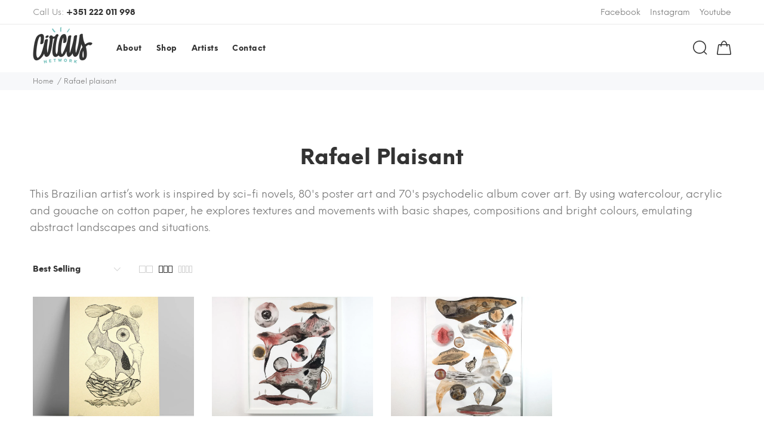

--- FILE ---
content_type: text/html; charset=utf-8
request_url: https://circusnetwork.shop/collections/rafael-plaisant
body_size: 26456
content:
<!doctype html>
<!--[if IE 9]> <html class="ie9 no-js" lang="en"> <![endif]-->
<!--[if (gt IE 9)|!(IE)]><!--> <html class="no-js" lang="en"> <!--<![endif]-->
<head>
<!-- Added by AVADA SEO Suite -->















<meta name="twitter:image" content="">




<!-- Added by AVADA SEO Suite: Collection Structured Data -->
<script type="application/ld+json">{
  "@context": "https://schema.org",
  "@type": "ItemList",
  "itemListElement": [{
    "@type": "ListItem",
    "position": 1,
    "url": "https://circusnetwork.shop/products/rafael-plaisant-9699849"
    },{
    "@type": "ListItem",
    "position": 2,
    "url": "https://circusnetwork.shop/products/rafael-plaisant-8682827"
    },{
    "@type": "ListItem",
    "position": 3,
    "url": "https://circusnetwork.shop/products/rafael-plaisant-8682822"
    },{
    "@type": "ListItem",
    "position": 4,
    "url": "https://circusnetwork.shop/products/rafael-plaisant-8682819"
    },{
    "@type": "ListItem",
    "position": 5,
    "url": "https://circusnetwork.shop/products/rafael-plaisant-8682816"
    },{
    "@type": "ListItem",
    "position": 6,
    "url": "https://circusnetwork.shop/products/rafael-plaisant-8682811"
    },{
    "@type": "ListItem",
    "position": 7,
    "url": "https://circusnetwork.shop/products/rafael-plaisant-8682807"
    },{
    "@type": "ListItem",
    "position": 8,
    "url": "https://circusnetwork.shop/products/rafael-plaisant-8682701"
    },{
    "@type": "ListItem",
    "position": 9,
    "url": "https://circusnetwork.shop/products/rafael-plaisant-8682697"
    },{
    "@type": "ListItem",
    "position": 10,
    "url": "https://circusnetwork.shop/products/rafael-plaisant"
    }]
}</script>
<!-- /Added by AVADA SEO Suite --><!-- Added by AVADA SEO Suite: Breadcrumb Structured Data  -->
<script type="application/ld+json">{
  "@context": "https://schema.org",
  "@type": "BreadcrumbList",
  "itemListElement": [{
    "@type": "ListItem",
    "position": 1,
    "name": "Home",
    "item": "https://circusnetwork.shop"
  }, {
    "@type": "ListItem",
    "position": 2,
    "name": "Rafael Plaisant",
    "item": "https://circusnetwork.shop/collections/rafael-plaisant"
  }]
}
</script>
<!-- Added by AVADA SEO Suite -->


<!-- /Added by AVADA SEO Suite -->

  <!-- Basic page needs ================================================== -->
  <meta charset="utf-8">
  <!--[if IE]><meta http-equiv="X-UA-Compatible" content="IE=edge,chrome=1"><![endif]-->
  <meta name="viewport" content="width=device-width,initial-scale=1">
  <meta name="theme-color" content="#48cab2">
  <meta name="keywords" content="Shopify Template" />
  <meta name="author" content="p-themes">
  <meta name="format-detection" content="telephone=no">
  <link rel="canonical" href="https://circusnetwork.shop/collections/rafael-plaisant"><link rel="shortcut icon" href="//circusnetwork.shop/cdn/shop/files/Circus-Logo-favicon_32x32.png?v=1614833117" type="image/png"><!-- Title and description ================================================== --><title>Circus Network and Rafael Plaisant
</title><meta name="description" content="To recognize and celebrate the enormous wealth of talent that’s present in our creative family we created many different collections. Check out Rafael Plaisant at Circus Network to get the best street art and illustration in Porto, Portugal! Safe shopping, best prices and beautiful products. Visit us now!"><!-- Social meta ================================================== --><!-- /snippets/social-meta-tags.liquid -->
<meta property="og:site_name" content="Circus Network">
<meta property="og:url" content="https://circusnetwork.shop/collections/rafael-plaisant">
<meta property="og:title" content="Rafael Plaisant">
<meta property="og:type" content="product.group">
<meta property="og:description" content="To recognize and celebrate the enormous wealth of talent that’s present in our creative family we created many different collections. Check out Rafael Plaisant at Circus Network to get the best street art and illustration in Porto, Portugal! Safe shopping, best prices and beautiful products. Visit us now!">

<meta name="twitter:card" content="summary_large_image">
<meta name="twitter:title" content="Rafael Plaisant">
<meta name="twitter:description" content="To recognize and celebrate the enormous wealth of talent that’s present in our creative family we created many different collections. Check out Rafael Plaisant at Circus Network to get the best street art and illustration in Porto, Portugal! Safe shopping, best prices and beautiful products. Visit us now!">
<!-- Helpers ================================================== -->

  <!-- CSS ================================================== -->
<link href="//circusnetwork.shop/cdn/shop/t/6/assets/theme.css?v=52296266178604980761758374500" rel="stylesheet" type="text/css" media="all" />


<script src="//circusnetwork.shop/cdn/shop/t/6/assets/jquery.min.js?v=146653844047132007351604417127"></script>
  
  <!-- Header hook for plugins ================================================== -->
  <script>window.performance && window.performance.mark && window.performance.mark('shopify.content_for_header.start');</script><meta name="google-site-verification" content="_KyiS0IXjU1HYtDq_yK-TqsYAlsQ0FE3vvsZYD0ijt0">
<meta name="google-site-verification" content="BaQ-fnLnq4lp8IjkP4rjGx1JkbhDopzLD84k9dQ_gjY">
<meta id="shopify-digital-wallet" name="shopify-digital-wallet" content="/9347203151/digital_wallets/dialog">
<meta name="shopify-checkout-api-token" content="d111e52c339316b9cb00814be0cc0fc8">
<meta id="in-context-paypal-metadata" data-shop-id="9347203151" data-venmo-supported="false" data-environment="production" data-locale="en_US" data-paypal-v4="true" data-currency="EUR">
<link rel="alternate" type="application/atom+xml" title="Feed" href="/collections/rafael-plaisant.atom" />
<link rel="alternate" type="application/json+oembed" href="https://circusnetwork.shop/collections/rafael-plaisant.oembed">
<script async="async" src="/checkouts/internal/preloads.js?locale=en-PT"></script>
<script id="shopify-features" type="application/json">{"accessToken":"d111e52c339316b9cb00814be0cc0fc8","betas":["rich-media-storefront-analytics"],"domain":"circusnetwork.shop","predictiveSearch":true,"shopId":9347203151,"locale":"en"}</script>
<script>var Shopify = Shopify || {};
Shopify.shop = "circus-network.myshopify.com";
Shopify.locale = "en";
Shopify.currency = {"active":"EUR","rate":"1.0"};
Shopify.country = "PT";
Shopify.theme = {"name":"Circus Network","id":83322994767,"schema_name":"Yanka","schema_version":"1.3.0","theme_store_id":null,"role":"main"};
Shopify.theme.handle = "null";
Shopify.theme.style = {"id":null,"handle":null};
Shopify.cdnHost = "circusnetwork.shop/cdn";
Shopify.routes = Shopify.routes || {};
Shopify.routes.root = "/";</script>
<script type="module">!function(o){(o.Shopify=o.Shopify||{}).modules=!0}(window);</script>
<script>!function(o){function n(){var o=[];function n(){o.push(Array.prototype.slice.apply(arguments))}return n.q=o,n}var t=o.Shopify=o.Shopify||{};t.loadFeatures=n(),t.autoloadFeatures=n()}(window);</script>
<script id="shop-js-analytics" type="application/json">{"pageType":"collection"}</script>
<script defer="defer" async type="module" src="//circusnetwork.shop/cdn/shopifycloud/shop-js/modules/v2/client.init-shop-cart-sync_BT-GjEfc.en.esm.js"></script>
<script defer="defer" async type="module" src="//circusnetwork.shop/cdn/shopifycloud/shop-js/modules/v2/chunk.common_D58fp_Oc.esm.js"></script>
<script defer="defer" async type="module" src="//circusnetwork.shop/cdn/shopifycloud/shop-js/modules/v2/chunk.modal_xMitdFEc.esm.js"></script>
<script type="module">
  await import("//circusnetwork.shop/cdn/shopifycloud/shop-js/modules/v2/client.init-shop-cart-sync_BT-GjEfc.en.esm.js");
await import("//circusnetwork.shop/cdn/shopifycloud/shop-js/modules/v2/chunk.common_D58fp_Oc.esm.js");
await import("//circusnetwork.shop/cdn/shopifycloud/shop-js/modules/v2/chunk.modal_xMitdFEc.esm.js");

  window.Shopify.SignInWithShop?.initShopCartSync?.({"fedCMEnabled":true,"windoidEnabled":true});

</script>
<script>(function() {
  var isLoaded = false;
  function asyncLoad() {
    if (isLoaded) return;
    isLoaded = true;
    var urls = ["https:\/\/gtranslate.io\/shopify\/gtranslate.js?shop=circus-network.myshopify.com","https:\/\/seo.apps.avada.io\/avada-seo-installed.js?shop=circus-network.myshopify.com"];
    for (var i = 0; i < urls.length; i++) {
      var s = document.createElement('script');
      s.type = 'text/javascript';
      s.async = true;
      s.src = urls[i];
      var x = document.getElementsByTagName('script')[0];
      x.parentNode.insertBefore(s, x);
    }
  };
  if(window.attachEvent) {
    window.attachEvent('onload', asyncLoad);
  } else {
    window.addEventListener('load', asyncLoad, false);
  }
})();</script>
<script id="__st">var __st={"a":9347203151,"offset":0,"reqid":"83442873-5bae-484c-b52e-667adee5f5ec-1769234111","pageurl":"circusnetwork.shop\/collections\/rafael-plaisant","u":"4ca714b454f3","p":"collection","rtyp":"collection","rid":91768651855};</script>
<script>window.ShopifyPaypalV4VisibilityTracking = true;</script>
<script id="captcha-bootstrap">!function(){'use strict';const t='contact',e='account',n='new_comment',o=[[t,t],['blogs',n],['comments',n],[t,'customer']],c=[[e,'customer_login'],[e,'guest_login'],[e,'recover_customer_password'],[e,'create_customer']],r=t=>t.map((([t,e])=>`form[action*='/${t}']:not([data-nocaptcha='true']) input[name='form_type'][value='${e}']`)).join(','),a=t=>()=>t?[...document.querySelectorAll(t)].map((t=>t.form)):[];function s(){const t=[...o],e=r(t);return a(e)}const i='password',u='form_key',d=['recaptcha-v3-token','g-recaptcha-response','h-captcha-response',i],f=()=>{try{return window.sessionStorage}catch{return}},m='__shopify_v',_=t=>t.elements[u];function p(t,e,n=!1){try{const o=window.sessionStorage,c=JSON.parse(o.getItem(e)),{data:r}=function(t){const{data:e,action:n}=t;return t[m]||n?{data:e,action:n}:{data:t,action:n}}(c);for(const[e,n]of Object.entries(r))t.elements[e]&&(t.elements[e].value=n);n&&o.removeItem(e)}catch(o){console.error('form repopulation failed',{error:o})}}const l='form_type',E='cptcha';function T(t){t.dataset[E]=!0}const w=window,h=w.document,L='Shopify',v='ce_forms',y='captcha';let A=!1;((t,e)=>{const n=(g='f06e6c50-85a8-45c8-87d0-21a2b65856fe',I='https://cdn.shopify.com/shopifycloud/storefront-forms-hcaptcha/ce_storefront_forms_captcha_hcaptcha.v1.5.2.iife.js',D={infoText:'Protected by hCaptcha',privacyText:'Privacy',termsText:'Terms'},(t,e,n)=>{const o=w[L][v],c=o.bindForm;if(c)return c(t,g,e,D).then(n);var r;o.q.push([[t,g,e,D],n]),r=I,A||(h.body.append(Object.assign(h.createElement('script'),{id:'captcha-provider',async:!0,src:r})),A=!0)});var g,I,D;w[L]=w[L]||{},w[L][v]=w[L][v]||{},w[L][v].q=[],w[L][y]=w[L][y]||{},w[L][y].protect=function(t,e){n(t,void 0,e),T(t)},Object.freeze(w[L][y]),function(t,e,n,w,h,L){const[v,y,A,g]=function(t,e,n){const i=e?o:[],u=t?c:[],d=[...i,...u],f=r(d),m=r(i),_=r(d.filter((([t,e])=>n.includes(e))));return[a(f),a(m),a(_),s()]}(w,h,L),I=t=>{const e=t.target;return e instanceof HTMLFormElement?e:e&&e.form},D=t=>v().includes(t);t.addEventListener('submit',(t=>{const e=I(t);if(!e)return;const n=D(e)&&!e.dataset.hcaptchaBound&&!e.dataset.recaptchaBound,o=_(e),c=g().includes(e)&&(!o||!o.value);(n||c)&&t.preventDefault(),c&&!n&&(function(t){try{if(!f())return;!function(t){const e=f();if(!e)return;const n=_(t);if(!n)return;const o=n.value;o&&e.removeItem(o)}(t);const e=Array.from(Array(32),(()=>Math.random().toString(36)[2])).join('');!function(t,e){_(t)||t.append(Object.assign(document.createElement('input'),{type:'hidden',name:u})),t.elements[u].value=e}(t,e),function(t,e){const n=f();if(!n)return;const o=[...t.querySelectorAll(`input[type='${i}']`)].map((({name:t})=>t)),c=[...d,...o],r={};for(const[a,s]of new FormData(t).entries())c.includes(a)||(r[a]=s);n.setItem(e,JSON.stringify({[m]:1,action:t.action,data:r}))}(t,e)}catch(e){console.error('failed to persist form',e)}}(e),e.submit())}));const S=(t,e)=>{t&&!t.dataset[E]&&(n(t,e.some((e=>e===t))),T(t))};for(const o of['focusin','change'])t.addEventListener(o,(t=>{const e=I(t);D(e)&&S(e,y())}));const B=e.get('form_key'),M=e.get(l),P=B&&M;t.addEventListener('DOMContentLoaded',(()=>{const t=y();if(P)for(const e of t)e.elements[l].value===M&&p(e,B);[...new Set([...A(),...v().filter((t=>'true'===t.dataset.shopifyCaptcha))])].forEach((e=>S(e,t)))}))}(h,new URLSearchParams(w.location.search),n,t,e,['guest_login'])})(!0,!0)}();</script>
<script integrity="sha256-4kQ18oKyAcykRKYeNunJcIwy7WH5gtpwJnB7kiuLZ1E=" data-source-attribution="shopify.loadfeatures" defer="defer" src="//circusnetwork.shop/cdn/shopifycloud/storefront/assets/storefront/load_feature-a0a9edcb.js" crossorigin="anonymous"></script>
<script data-source-attribution="shopify.dynamic_checkout.dynamic.init">var Shopify=Shopify||{};Shopify.PaymentButton=Shopify.PaymentButton||{isStorefrontPortableWallets:!0,init:function(){window.Shopify.PaymentButton.init=function(){};var t=document.createElement("script");t.src="https://circusnetwork.shop/cdn/shopifycloud/portable-wallets/latest/portable-wallets.en.js",t.type="module",document.head.appendChild(t)}};
</script>
<script data-source-attribution="shopify.dynamic_checkout.buyer_consent">
  function portableWalletsHideBuyerConsent(e){var t=document.getElementById("shopify-buyer-consent"),n=document.getElementById("shopify-subscription-policy-button");t&&n&&(t.classList.add("hidden"),t.setAttribute("aria-hidden","true"),n.removeEventListener("click",e))}function portableWalletsShowBuyerConsent(e){var t=document.getElementById("shopify-buyer-consent"),n=document.getElementById("shopify-subscription-policy-button");t&&n&&(t.classList.remove("hidden"),t.removeAttribute("aria-hidden"),n.addEventListener("click",e))}window.Shopify?.PaymentButton&&(window.Shopify.PaymentButton.hideBuyerConsent=portableWalletsHideBuyerConsent,window.Shopify.PaymentButton.showBuyerConsent=portableWalletsShowBuyerConsent);
</script>
<script data-source-attribution="shopify.dynamic_checkout.cart.bootstrap">document.addEventListener("DOMContentLoaded",(function(){function t(){return document.querySelector("shopify-accelerated-checkout-cart, shopify-accelerated-checkout")}if(t())Shopify.PaymentButton.init();else{new MutationObserver((function(e,n){t()&&(Shopify.PaymentButton.init(),n.disconnect())})).observe(document.body,{childList:!0,subtree:!0})}}));
</script>
<link id="shopify-accelerated-checkout-styles" rel="stylesheet" media="screen" href="https://circusnetwork.shop/cdn/shopifycloud/portable-wallets/latest/accelerated-checkout-backwards-compat.css" crossorigin="anonymous">
<style id="shopify-accelerated-checkout-cart">
        #shopify-buyer-consent {
  margin-top: 1em;
  display: inline-block;
  width: 100%;
}

#shopify-buyer-consent.hidden {
  display: none;
}

#shopify-subscription-policy-button {
  background: none;
  border: none;
  padding: 0;
  text-decoration: underline;
  font-size: inherit;
  cursor: pointer;
}

#shopify-subscription-policy-button::before {
  box-shadow: none;
}

      </style>
<script id="sections-script" data-sections="promo-fixed" defer="defer" src="//circusnetwork.shop/cdn/shop/t/6/compiled_assets/scripts.js?v=4382"></script>
<script>window.performance && window.performance.mark && window.performance.mark('shopify.content_for_header.end');</script>
  <!-- /Header hook for plugins ================================================== --><meta property="og:image" content="https://cdn.shopify.com/s/files/1/0093/4720/3151/files/R0140017_x1024_a6a5cb6a-791c-4913-bfd2-a8331611155c.jpg?v=1605712735" />
<meta property="og:image:secure_url" content="https://cdn.shopify.com/s/files/1/0093/4720/3151/files/R0140017_x1024_a6a5cb6a-791c-4913-bfd2-a8331611155c.jpg?v=1605712735" />
<meta property="og:image:width" content="2629" />
<meta property="og:image:height" content="1024" />
<link href="https://monorail-edge.shopifysvc.com" rel="dns-prefetch">
<script>(function(){if ("sendBeacon" in navigator && "performance" in window) {try {var session_token_from_headers = performance.getEntriesByType('navigation')[0].serverTiming.find(x => x.name == '_s').description;} catch {var session_token_from_headers = undefined;}var session_cookie_matches = document.cookie.match(/_shopify_s=([^;]*)/);var session_token_from_cookie = session_cookie_matches && session_cookie_matches.length === 2 ? session_cookie_matches[1] : "";var session_token = session_token_from_headers || session_token_from_cookie || "";function handle_abandonment_event(e) {var entries = performance.getEntries().filter(function(entry) {return /monorail-edge.shopifysvc.com/.test(entry.name);});if (!window.abandonment_tracked && entries.length === 0) {window.abandonment_tracked = true;var currentMs = Date.now();var navigation_start = performance.timing.navigationStart;var payload = {shop_id: 9347203151,url: window.location.href,navigation_start,duration: currentMs - navigation_start,session_token,page_type: "collection"};window.navigator.sendBeacon("https://monorail-edge.shopifysvc.com/v1/produce", JSON.stringify({schema_id: "online_store_buyer_site_abandonment/1.1",payload: payload,metadata: {event_created_at_ms: currentMs,event_sent_at_ms: currentMs}}));}}window.addEventListener('pagehide', handle_abandonment_event);}}());</script>
<script id="web-pixels-manager-setup">(function e(e,d,r,n,o){if(void 0===o&&(o={}),!Boolean(null===(a=null===(i=window.Shopify)||void 0===i?void 0:i.analytics)||void 0===a?void 0:a.replayQueue)){var i,a;window.Shopify=window.Shopify||{};var t=window.Shopify;t.analytics=t.analytics||{};var s=t.analytics;s.replayQueue=[],s.publish=function(e,d,r){return s.replayQueue.push([e,d,r]),!0};try{self.performance.mark("wpm:start")}catch(e){}var l=function(){var e={modern:/Edge?\/(1{2}[4-9]|1[2-9]\d|[2-9]\d{2}|\d{4,})\.\d+(\.\d+|)|Firefox\/(1{2}[4-9]|1[2-9]\d|[2-9]\d{2}|\d{4,})\.\d+(\.\d+|)|Chrom(ium|e)\/(9{2}|\d{3,})\.\d+(\.\d+|)|(Maci|X1{2}).+ Version\/(15\.\d+|(1[6-9]|[2-9]\d|\d{3,})\.\d+)([,.]\d+|)( \(\w+\)|)( Mobile\/\w+|) Safari\/|Chrome.+OPR\/(9{2}|\d{3,})\.\d+\.\d+|(CPU[ +]OS|iPhone[ +]OS|CPU[ +]iPhone|CPU IPhone OS|CPU iPad OS)[ +]+(15[._]\d+|(1[6-9]|[2-9]\d|\d{3,})[._]\d+)([._]\d+|)|Android:?[ /-](13[3-9]|1[4-9]\d|[2-9]\d{2}|\d{4,})(\.\d+|)(\.\d+|)|Android.+Firefox\/(13[5-9]|1[4-9]\d|[2-9]\d{2}|\d{4,})\.\d+(\.\d+|)|Android.+Chrom(ium|e)\/(13[3-9]|1[4-9]\d|[2-9]\d{2}|\d{4,})\.\d+(\.\d+|)|SamsungBrowser\/([2-9]\d|\d{3,})\.\d+/,legacy:/Edge?\/(1[6-9]|[2-9]\d|\d{3,})\.\d+(\.\d+|)|Firefox\/(5[4-9]|[6-9]\d|\d{3,})\.\d+(\.\d+|)|Chrom(ium|e)\/(5[1-9]|[6-9]\d|\d{3,})\.\d+(\.\d+|)([\d.]+$|.*Safari\/(?![\d.]+ Edge\/[\d.]+$))|(Maci|X1{2}).+ Version\/(10\.\d+|(1[1-9]|[2-9]\d|\d{3,})\.\d+)([,.]\d+|)( \(\w+\)|)( Mobile\/\w+|) Safari\/|Chrome.+OPR\/(3[89]|[4-9]\d|\d{3,})\.\d+\.\d+|(CPU[ +]OS|iPhone[ +]OS|CPU[ +]iPhone|CPU IPhone OS|CPU iPad OS)[ +]+(10[._]\d+|(1[1-9]|[2-9]\d|\d{3,})[._]\d+)([._]\d+|)|Android:?[ /-](13[3-9]|1[4-9]\d|[2-9]\d{2}|\d{4,})(\.\d+|)(\.\d+|)|Mobile Safari.+OPR\/([89]\d|\d{3,})\.\d+\.\d+|Android.+Firefox\/(13[5-9]|1[4-9]\d|[2-9]\d{2}|\d{4,})\.\d+(\.\d+|)|Android.+Chrom(ium|e)\/(13[3-9]|1[4-9]\d|[2-9]\d{2}|\d{4,})\.\d+(\.\d+|)|Android.+(UC? ?Browser|UCWEB|U3)[ /]?(15\.([5-9]|\d{2,})|(1[6-9]|[2-9]\d|\d{3,})\.\d+)\.\d+|SamsungBrowser\/(5\.\d+|([6-9]|\d{2,})\.\d+)|Android.+MQ{2}Browser\/(14(\.(9|\d{2,})|)|(1[5-9]|[2-9]\d|\d{3,})(\.\d+|))(\.\d+|)|K[Aa][Ii]OS\/(3\.\d+|([4-9]|\d{2,})\.\d+)(\.\d+|)/},d=e.modern,r=e.legacy,n=navigator.userAgent;return n.match(d)?"modern":n.match(r)?"legacy":"unknown"}(),u="modern"===l?"modern":"legacy",c=(null!=n?n:{modern:"",legacy:""})[u],f=function(e){return[e.baseUrl,"/wpm","/b",e.hashVersion,"modern"===e.buildTarget?"m":"l",".js"].join("")}({baseUrl:d,hashVersion:r,buildTarget:u}),m=function(e){var d=e.version,r=e.bundleTarget,n=e.surface,o=e.pageUrl,i=e.monorailEndpoint;return{emit:function(e){var a=e.status,t=e.errorMsg,s=(new Date).getTime(),l=JSON.stringify({metadata:{event_sent_at_ms:s},events:[{schema_id:"web_pixels_manager_load/3.1",payload:{version:d,bundle_target:r,page_url:o,status:a,surface:n,error_msg:t},metadata:{event_created_at_ms:s}}]});if(!i)return console&&console.warn&&console.warn("[Web Pixels Manager] No Monorail endpoint provided, skipping logging."),!1;try{return self.navigator.sendBeacon.bind(self.navigator)(i,l)}catch(e){}var u=new XMLHttpRequest;try{return u.open("POST",i,!0),u.setRequestHeader("Content-Type","text/plain"),u.send(l),!0}catch(e){return console&&console.warn&&console.warn("[Web Pixels Manager] Got an unhandled error while logging to Monorail."),!1}}}}({version:r,bundleTarget:l,surface:e.surface,pageUrl:self.location.href,monorailEndpoint:e.monorailEndpoint});try{o.browserTarget=l,function(e){var d=e.src,r=e.async,n=void 0===r||r,o=e.onload,i=e.onerror,a=e.sri,t=e.scriptDataAttributes,s=void 0===t?{}:t,l=document.createElement("script"),u=document.querySelector("head"),c=document.querySelector("body");if(l.async=n,l.src=d,a&&(l.integrity=a,l.crossOrigin="anonymous"),s)for(var f in s)if(Object.prototype.hasOwnProperty.call(s,f))try{l.dataset[f]=s[f]}catch(e){}if(o&&l.addEventListener("load",o),i&&l.addEventListener("error",i),u)u.appendChild(l);else{if(!c)throw new Error("Did not find a head or body element to append the script");c.appendChild(l)}}({src:f,async:!0,onload:function(){if(!function(){var e,d;return Boolean(null===(d=null===(e=window.Shopify)||void 0===e?void 0:e.analytics)||void 0===d?void 0:d.initialized)}()){var d=window.webPixelsManager.init(e)||void 0;if(d){var r=window.Shopify.analytics;r.replayQueue.forEach((function(e){var r=e[0],n=e[1],o=e[2];d.publishCustomEvent(r,n,o)})),r.replayQueue=[],r.publish=d.publishCustomEvent,r.visitor=d.visitor,r.initialized=!0}}},onerror:function(){return m.emit({status:"failed",errorMsg:"".concat(f," has failed to load")})},sri:function(e){var d=/^sha384-[A-Za-z0-9+/=]+$/;return"string"==typeof e&&d.test(e)}(c)?c:"",scriptDataAttributes:o}),m.emit({status:"loading"})}catch(e){m.emit({status:"failed",errorMsg:(null==e?void 0:e.message)||"Unknown error"})}}})({shopId: 9347203151,storefrontBaseUrl: "https://circusnetwork.shop",extensionsBaseUrl: "https://extensions.shopifycdn.com/cdn/shopifycloud/web-pixels-manager",monorailEndpoint: "https://monorail-edge.shopifysvc.com/unstable/produce_batch",surface: "storefront-renderer",enabledBetaFlags: ["2dca8a86"],webPixelsConfigList: [{"id":"1057882442","configuration":"{\"config\":\"{\\\"pixel_id\\\":\\\"GT-MR2T8ZD\\\",\\\"target_country\\\":\\\"PT\\\",\\\"gtag_events\\\":[{\\\"type\\\":\\\"purchase\\\",\\\"action_label\\\":\\\"MC-TSMK0CBCVQ\\\"},{\\\"type\\\":\\\"page_view\\\",\\\"action_label\\\":\\\"MC-TSMK0CBCVQ\\\"},{\\\"type\\\":\\\"view_item\\\",\\\"action_label\\\":\\\"MC-TSMK0CBCVQ\\\"}],\\\"enable_monitoring_mode\\\":false}\"}","eventPayloadVersion":"v1","runtimeContext":"OPEN","scriptVersion":"b2a88bafab3e21179ed38636efcd8a93","type":"APP","apiClientId":1780363,"privacyPurposes":[],"dataSharingAdjustments":{"protectedCustomerApprovalScopes":["read_customer_address","read_customer_email","read_customer_name","read_customer_personal_data","read_customer_phone"]}},{"id":"426508618","configuration":"{\"pixel_id\":\"1735889209783286\",\"pixel_type\":\"facebook_pixel\",\"metaapp_system_user_token\":\"-\"}","eventPayloadVersion":"v1","runtimeContext":"OPEN","scriptVersion":"ca16bc87fe92b6042fbaa3acc2fbdaa6","type":"APP","apiClientId":2329312,"privacyPurposes":["ANALYTICS","MARKETING","SALE_OF_DATA"],"dataSharingAdjustments":{"protectedCustomerApprovalScopes":["read_customer_address","read_customer_email","read_customer_name","read_customer_personal_data","read_customer_phone"]}},{"id":"152404298","eventPayloadVersion":"v1","runtimeContext":"LAX","scriptVersion":"1","type":"CUSTOM","privacyPurposes":["MARKETING"],"name":"Meta pixel (migrated)"},{"id":"161513802","eventPayloadVersion":"v1","runtimeContext":"LAX","scriptVersion":"1","type":"CUSTOM","privacyPurposes":["ANALYTICS"],"name":"Google Analytics tag (migrated)"},{"id":"shopify-app-pixel","configuration":"{}","eventPayloadVersion":"v1","runtimeContext":"STRICT","scriptVersion":"0450","apiClientId":"shopify-pixel","type":"APP","privacyPurposes":["ANALYTICS","MARKETING"]},{"id":"shopify-custom-pixel","eventPayloadVersion":"v1","runtimeContext":"LAX","scriptVersion":"0450","apiClientId":"shopify-pixel","type":"CUSTOM","privacyPurposes":["ANALYTICS","MARKETING"]}],isMerchantRequest: false,initData: {"shop":{"name":"Circus Network","paymentSettings":{"currencyCode":"EUR"},"myshopifyDomain":"circus-network.myshopify.com","countryCode":"PT","storefrontUrl":"https:\/\/circusnetwork.shop"},"customer":null,"cart":null,"checkout":null,"productVariants":[],"purchasingCompany":null},},"https://circusnetwork.shop/cdn","fcfee988w5aeb613cpc8e4bc33m6693e112",{"modern":"","legacy":""},{"shopId":"9347203151","storefrontBaseUrl":"https:\/\/circusnetwork.shop","extensionBaseUrl":"https:\/\/extensions.shopifycdn.com\/cdn\/shopifycloud\/web-pixels-manager","surface":"storefront-renderer","enabledBetaFlags":"[\"2dca8a86\"]","isMerchantRequest":"false","hashVersion":"fcfee988w5aeb613cpc8e4bc33m6693e112","publish":"custom","events":"[[\"page_viewed\",{}],[\"collection_viewed\",{\"collection\":{\"id\":\"91768651855\",\"title\":\"Rafael Plaisant\",\"productVariants\":[{\"price\":{\"amount\":75.0,\"currencyCode\":\"EUR\"},\"product\":{\"title\":\"Rafael Plaisant\",\"vendor\":\"Circus Network\",\"id\":\"2493704175695\",\"untranslatedTitle\":\"Rafael Plaisant\",\"url\":\"\/products\/rafael-plaisant-9699849\",\"type\":\"\"},\"id\":\"22006555410511\",\"image\":{\"src\":\"\/\/circusnetwork.shop\/cdn\/shop\/products\/23601-c3bc2df39fca4763bb3a4a1e3c6f2dc7.jpg?v=1605725838\"},\"sku\":\"\",\"title\":\"Default Title\",\"untranslatedTitle\":\"Default Title\"},{\"price\":{\"amount\":375.0,\"currencyCode\":\"EUR\"},\"product\":{\"title\":\"Rafael Plaisant\",\"vendor\":\"Circus Network\",\"id\":\"2493672980559\",\"untranslatedTitle\":\"Rafael Plaisant\",\"url\":\"\/products\/rafael-plaisant-8682827\",\"type\":\"\"},\"id\":\"22006495477839\",\"image\":{\"src\":\"\/\/circusnetwork.shop\/cdn\/shop\/products\/23601-58c4f0369cba494cb5c450babf889c4e.jpg?v=1605722057\"},\"sku\":\"\",\"title\":\"Default Title\",\"untranslatedTitle\":\"Default Title\"},{\"price\":{\"amount\":530.0,\"currencyCode\":\"EUR\"},\"product\":{\"title\":\"Rafael Plaisant\",\"vendor\":\"Circus Network\",\"id\":\"2493672947791\",\"untranslatedTitle\":\"Rafael Plaisant\",\"url\":\"\/products\/rafael-plaisant-8682822\",\"type\":\"\"},\"id\":\"22006495445071\",\"image\":{\"src\":\"\/\/circusnetwork.shop\/cdn\/shop\/products\/23601-a176ff6785874ed88a5eec2185808b39.jpg?v=1605722053\"},\"sku\":\"\",\"title\":\"Default Title\",\"untranslatedTitle\":\"Default Title\"},{\"price\":{\"amount\":375.0,\"currencyCode\":\"EUR\"},\"product\":{\"title\":\"Rafael Plaisant\",\"vendor\":\"Circus Network\",\"id\":\"2493672915023\",\"untranslatedTitle\":\"Rafael Plaisant\",\"url\":\"\/products\/rafael-plaisant-8682819\",\"type\":\"\"},\"id\":\"22006495412303\",\"image\":{\"src\":\"\/\/circusnetwork.shop\/cdn\/shop\/products\/23601-d42b5c1715fa4eb4868247c53fa4e319.jpg?v=1605722050\"},\"sku\":\"\",\"title\":\"Default Title\",\"untranslatedTitle\":\"Default Title\"},{\"price\":{\"amount\":215.0,\"currencyCode\":\"EUR\"},\"product\":{\"title\":\"Rafael Plaisant\",\"vendor\":\"Circus Network\",\"id\":\"2493672816719\",\"untranslatedTitle\":\"Rafael Plaisant\",\"url\":\"\/products\/rafael-plaisant-8682816\",\"type\":\"\"},\"id\":\"22006495313999\",\"image\":{\"src\":\"\/\/circusnetwork.shop\/cdn\/shop\/products\/23601-70c8ba52c60e498ab742a33db93cd9b8.jpg?v=1605722046\"},\"sku\":\"\",\"title\":\"Default Title\",\"untranslatedTitle\":\"Default Title\"},{\"price\":{\"amount\":215.0,\"currencyCode\":\"EUR\"},\"product\":{\"title\":\"Rafael Plaisant\",\"vendor\":\"Circus Network\",\"id\":\"2493672751183\",\"untranslatedTitle\":\"Rafael Plaisant\",\"url\":\"\/products\/rafael-plaisant-8682811\",\"type\":\"\"},\"id\":\"22006495248463\",\"image\":{\"src\":\"\/\/circusnetwork.shop\/cdn\/shop\/products\/23601-32996277f69d480ba111124625afb4db.jpg?v=1605722043\"},\"sku\":\"\",\"title\":\"Default Title\",\"untranslatedTitle\":\"Default Title\"},{\"price\":{\"amount\":215.0,\"currencyCode\":\"EUR\"},\"product\":{\"title\":\"Rafael Plaisant\",\"vendor\":\"Circus Network\",\"id\":\"2493672456271\",\"untranslatedTitle\":\"Rafael Plaisant\",\"url\":\"\/products\/rafael-plaisant-8682807\",\"type\":\"\"},\"id\":\"22006494789711\",\"image\":{\"src\":\"\/\/circusnetwork.shop\/cdn\/shop\/products\/23601-cf97027f610b4d9caf00413278922d88.jpg?v=1605722039\"},\"sku\":\"\",\"title\":\"Default Title\",\"untranslatedTitle\":\"Default Title\"},{\"price\":{\"amount\":215.0,\"currencyCode\":\"EUR\"},\"product\":{\"title\":\"Rafael Plaisant\",\"vendor\":\"Circus Network\",\"id\":\"2493672423503\",\"untranslatedTitle\":\"Rafael Plaisant\",\"url\":\"\/products\/rafael-plaisant-8682701\",\"type\":\"\"},\"id\":\"22006494298191\",\"image\":{\"src\":\"\/\/circusnetwork.shop\/cdn\/shop\/products\/23601-47e81ccfba1d49c0b96c3a12bf71b596.jpg?v=1605722036\"},\"sku\":\"\",\"title\":\"Default Title\",\"untranslatedTitle\":\"Default Title\"},{\"price\":{\"amount\":110.0,\"currencyCode\":\"EUR\"},\"product\":{\"title\":\"Rafael Plaisant\",\"vendor\":\"Circus Network\",\"id\":\"2493672390735\",\"untranslatedTitle\":\"Rafael Plaisant\",\"url\":\"\/products\/rafael-plaisant-8682697\",\"type\":\"\"},\"id\":\"22006494232655\",\"image\":{\"src\":\"\/\/circusnetwork.shop\/cdn\/shop\/products\/23601-17667e9a7a6541deb33e3a372648fc74.jpg?v=1605722033\"},\"sku\":\"\",\"title\":\"Default Title\",\"untranslatedTitle\":\"Default Title\"},{\"price\":{\"amount\":110.0,\"currencyCode\":\"EUR\"},\"product\":{\"title\":\"Rafael Plaisant\",\"vendor\":\"Circus Network\",\"id\":\"2493672226895\",\"untranslatedTitle\":\"Rafael Plaisant\",\"url\":\"\/products\/rafael-plaisant\",\"type\":\"\"},\"id\":\"22006494134351\",\"image\":{\"src\":\"\/\/circusnetwork.shop\/cdn\/shop\/products\/23601-1756be42a4f64acfa293e59b5215d935.jpg?v=1605722029\"},\"sku\":\"\",\"title\":\"Default Title\",\"untranslatedTitle\":\"Default Title\"}]}}]]"});</script><script>
  window.ShopifyAnalytics = window.ShopifyAnalytics || {};
  window.ShopifyAnalytics.meta = window.ShopifyAnalytics.meta || {};
  window.ShopifyAnalytics.meta.currency = 'EUR';
  var meta = {"products":[{"id":2493704175695,"gid":"gid:\/\/shopify\/Product\/2493704175695","vendor":"Circus Network","type":"","handle":"rafael-plaisant-9699849","variants":[{"id":22006555410511,"price":7500,"name":"Rafael Plaisant","public_title":null,"sku":""}],"remote":false},{"id":2493672980559,"gid":"gid:\/\/shopify\/Product\/2493672980559","vendor":"Circus Network","type":"","handle":"rafael-plaisant-8682827","variants":[{"id":22006495477839,"price":37500,"name":"Rafael Plaisant","public_title":null,"sku":""}],"remote":false},{"id":2493672947791,"gid":"gid:\/\/shopify\/Product\/2493672947791","vendor":"Circus Network","type":"","handle":"rafael-plaisant-8682822","variants":[{"id":22006495445071,"price":53000,"name":"Rafael Plaisant","public_title":null,"sku":""}],"remote":false},{"id":2493672915023,"gid":"gid:\/\/shopify\/Product\/2493672915023","vendor":"Circus Network","type":"","handle":"rafael-plaisant-8682819","variants":[{"id":22006495412303,"price":37500,"name":"Rafael Plaisant","public_title":null,"sku":""}],"remote":false},{"id":2493672816719,"gid":"gid:\/\/shopify\/Product\/2493672816719","vendor":"Circus Network","type":"","handle":"rafael-plaisant-8682816","variants":[{"id":22006495313999,"price":21500,"name":"Rafael Plaisant","public_title":null,"sku":""}],"remote":false},{"id":2493672751183,"gid":"gid:\/\/shopify\/Product\/2493672751183","vendor":"Circus Network","type":"","handle":"rafael-plaisant-8682811","variants":[{"id":22006495248463,"price":21500,"name":"Rafael Plaisant","public_title":null,"sku":""}],"remote":false},{"id":2493672456271,"gid":"gid:\/\/shopify\/Product\/2493672456271","vendor":"Circus Network","type":"","handle":"rafael-plaisant-8682807","variants":[{"id":22006494789711,"price":21500,"name":"Rafael Plaisant","public_title":null,"sku":""}],"remote":false},{"id":2493672423503,"gid":"gid:\/\/shopify\/Product\/2493672423503","vendor":"Circus Network","type":"","handle":"rafael-plaisant-8682701","variants":[{"id":22006494298191,"price":21500,"name":"Rafael Plaisant","public_title":null,"sku":""}],"remote":false},{"id":2493672390735,"gid":"gid:\/\/shopify\/Product\/2493672390735","vendor":"Circus Network","type":"","handle":"rafael-plaisant-8682697","variants":[{"id":22006494232655,"price":11000,"name":"Rafael Plaisant","public_title":null,"sku":""}],"remote":false},{"id":2493672226895,"gid":"gid:\/\/shopify\/Product\/2493672226895","vendor":"Circus Network","type":"","handle":"rafael-plaisant","variants":[{"id":22006494134351,"price":11000,"name":"Rafael Plaisant","public_title":null,"sku":""}],"remote":false}],"page":{"pageType":"collection","resourceType":"collection","resourceId":91768651855,"requestId":"83442873-5bae-484c-b52e-667adee5f5ec-1769234111"}};
  for (var attr in meta) {
    window.ShopifyAnalytics.meta[attr] = meta[attr];
  }
</script>
<script class="analytics">
  (function () {
    var customDocumentWrite = function(content) {
      var jquery = null;

      if (window.jQuery) {
        jquery = window.jQuery;
      } else if (window.Checkout && window.Checkout.$) {
        jquery = window.Checkout.$;
      }

      if (jquery) {
        jquery('body').append(content);
      }
    };

    var hasLoggedConversion = function(token) {
      if (token) {
        return document.cookie.indexOf('loggedConversion=' + token) !== -1;
      }
      return false;
    }

    var setCookieIfConversion = function(token) {
      if (token) {
        var twoMonthsFromNow = new Date(Date.now());
        twoMonthsFromNow.setMonth(twoMonthsFromNow.getMonth() + 2);

        document.cookie = 'loggedConversion=' + token + '; expires=' + twoMonthsFromNow;
      }
    }

    var trekkie = window.ShopifyAnalytics.lib = window.trekkie = window.trekkie || [];
    if (trekkie.integrations) {
      return;
    }
    trekkie.methods = [
      'identify',
      'page',
      'ready',
      'track',
      'trackForm',
      'trackLink'
    ];
    trekkie.factory = function(method) {
      return function() {
        var args = Array.prototype.slice.call(arguments);
        args.unshift(method);
        trekkie.push(args);
        return trekkie;
      };
    };
    for (var i = 0; i < trekkie.methods.length; i++) {
      var key = trekkie.methods[i];
      trekkie[key] = trekkie.factory(key);
    }
    trekkie.load = function(config) {
      trekkie.config = config || {};
      trekkie.config.initialDocumentCookie = document.cookie;
      var first = document.getElementsByTagName('script')[0];
      var script = document.createElement('script');
      script.type = 'text/javascript';
      script.onerror = function(e) {
        var scriptFallback = document.createElement('script');
        scriptFallback.type = 'text/javascript';
        scriptFallback.onerror = function(error) {
                var Monorail = {
      produce: function produce(monorailDomain, schemaId, payload) {
        var currentMs = new Date().getTime();
        var event = {
          schema_id: schemaId,
          payload: payload,
          metadata: {
            event_created_at_ms: currentMs,
            event_sent_at_ms: currentMs
          }
        };
        return Monorail.sendRequest("https://" + monorailDomain + "/v1/produce", JSON.stringify(event));
      },
      sendRequest: function sendRequest(endpointUrl, payload) {
        // Try the sendBeacon API
        if (window && window.navigator && typeof window.navigator.sendBeacon === 'function' && typeof window.Blob === 'function' && !Monorail.isIos12()) {
          var blobData = new window.Blob([payload], {
            type: 'text/plain'
          });

          if (window.navigator.sendBeacon(endpointUrl, blobData)) {
            return true;
          } // sendBeacon was not successful

        } // XHR beacon

        var xhr = new XMLHttpRequest();

        try {
          xhr.open('POST', endpointUrl);
          xhr.setRequestHeader('Content-Type', 'text/plain');
          xhr.send(payload);
        } catch (e) {
          console.log(e);
        }

        return false;
      },
      isIos12: function isIos12() {
        return window.navigator.userAgent.lastIndexOf('iPhone; CPU iPhone OS 12_') !== -1 || window.navigator.userAgent.lastIndexOf('iPad; CPU OS 12_') !== -1;
      }
    };
    Monorail.produce('monorail-edge.shopifysvc.com',
      'trekkie_storefront_load_errors/1.1',
      {shop_id: 9347203151,
      theme_id: 83322994767,
      app_name: "storefront",
      context_url: window.location.href,
      source_url: "//circusnetwork.shop/cdn/s/trekkie.storefront.8d95595f799fbf7e1d32231b9a28fd43b70c67d3.min.js"});

        };
        scriptFallback.async = true;
        scriptFallback.src = '//circusnetwork.shop/cdn/s/trekkie.storefront.8d95595f799fbf7e1d32231b9a28fd43b70c67d3.min.js';
        first.parentNode.insertBefore(scriptFallback, first);
      };
      script.async = true;
      script.src = '//circusnetwork.shop/cdn/s/trekkie.storefront.8d95595f799fbf7e1d32231b9a28fd43b70c67d3.min.js';
      first.parentNode.insertBefore(script, first);
    };
    trekkie.load(
      {"Trekkie":{"appName":"storefront","development":false,"defaultAttributes":{"shopId":9347203151,"isMerchantRequest":null,"themeId":83322994767,"themeCityHash":"11107453729999493499","contentLanguage":"en","currency":"EUR","eventMetadataId":"baaba046-9709-4051-b580-49a327ffad1b"},"isServerSideCookieWritingEnabled":true,"monorailRegion":"shop_domain","enabledBetaFlags":["65f19447"]},"Session Attribution":{},"S2S":{"facebookCapiEnabled":false,"source":"trekkie-storefront-renderer","apiClientId":580111}}
    );

    var loaded = false;
    trekkie.ready(function() {
      if (loaded) return;
      loaded = true;

      window.ShopifyAnalytics.lib = window.trekkie;

      var originalDocumentWrite = document.write;
      document.write = customDocumentWrite;
      try { window.ShopifyAnalytics.merchantGoogleAnalytics.call(this); } catch(error) {};
      document.write = originalDocumentWrite;

      window.ShopifyAnalytics.lib.page(null,{"pageType":"collection","resourceType":"collection","resourceId":91768651855,"requestId":"83442873-5bae-484c-b52e-667adee5f5ec-1769234111","shopifyEmitted":true});

      var match = window.location.pathname.match(/checkouts\/(.+)\/(thank_you|post_purchase)/)
      var token = match? match[1]: undefined;
      if (!hasLoggedConversion(token)) {
        setCookieIfConversion(token);
        window.ShopifyAnalytics.lib.track("Viewed Product Category",{"currency":"EUR","category":"Collection: rafael-plaisant","collectionName":"rafael-plaisant","collectionId":91768651855,"nonInteraction":true},undefined,undefined,{"shopifyEmitted":true});
      }
    });


        var eventsListenerScript = document.createElement('script');
        eventsListenerScript.async = true;
        eventsListenerScript.src = "//circusnetwork.shop/cdn/shopifycloud/storefront/assets/shop_events_listener-3da45d37.js";
        document.getElementsByTagName('head')[0].appendChild(eventsListenerScript);

})();</script>
  <script>
  if (!window.ga || (window.ga && typeof window.ga !== 'function')) {
    window.ga = function ga() {
      (window.ga.q = window.ga.q || []).push(arguments);
      if (window.Shopify && window.Shopify.analytics && typeof window.Shopify.analytics.publish === 'function') {
        window.Shopify.analytics.publish("ga_stub_called", {}, {sendTo: "google_osp_migration"});
      }
      console.error("Shopify's Google Analytics stub called with:", Array.from(arguments), "\nSee https://help.shopify.com/manual/promoting-marketing/pixels/pixel-migration#google for more information.");
    };
    if (window.Shopify && window.Shopify.analytics && typeof window.Shopify.analytics.publish === 'function') {
      window.Shopify.analytics.publish("ga_stub_initialized", {}, {sendTo: "google_osp_migration"});
    }
  }
</script>
<script
  defer
  src="https://circusnetwork.shop/cdn/shopifycloud/perf-kit/shopify-perf-kit-3.0.4.min.js"
  data-application="storefront-renderer"
  data-shop-id="9347203151"
  data-render-region="gcp-us-east1"
  data-page-type="collection"
  data-theme-instance-id="83322994767"
  data-theme-name="Yanka"
  data-theme-version="1.3.0"
  data-monorail-region="shop_domain"
  data-resource-timing-sampling-rate="10"
  data-shs="true"
  data-shs-beacon="true"
  data-shs-export-with-fetch="true"
  data-shs-logs-sample-rate="1"
  data-shs-beacon-endpoint="https://circusnetwork.shop/api/collect"
></script>
</head>
<body  id="same_product_height"><div id="loader-wrapper">
  <svg width="87px"  height="87px"  xmlns="http://www.w3.org/2000/svg" viewBox="0 0 100 100" preserveAspectRatio="xMidYMid" class="lds-gooey-balls">
    <defs>
      <filter id="glue" x="-100%" y="-100%" width="300%" height="300%" color-interpolation-filters="sRGB">
        <feGaussianBlur in="SourceGraphic" stdDeviation="10"></feGaussianBlur>
        <feColorMatrix mode="matrix" values="1 0 0 0 0   0 1 0 0 0   0 0 1 0 0   0 0 0 60 -40" result="cm"></feColorMatrix>
      </filter>
    </defs>
    <g filter="url(#glue)">
      <circle cx="26.9894" cy="50" r="24.9894" fill="#333333">
        <animate attributeName="r" calcMode="spline" values="18;25;18" keyTimes="0;0.5;1" dur="1" keySplines="0.5 0 0.5 1;0.5 0 0.5 1" begin="0s" repeatCount="indefinite"></animate>
        <animate attributeName="cx" calcMode="spline" values="20;27;20" keyTimes="0;0.5;1" dur="1" keySplines="0.5 0 0.5 1;0.5 0 0.5 1" begin="0s" repeatCount="indefinite"></animate>
      </circle>
      <circle cx="72.9894" cy="50" r="18.0106" fill="#48cab2">
        <animate attributeName="r" calcMode="spline" values="25;18;25" keyTimes="0;0.5;1" dur="1" keySplines="0.5 0 0.5 1;0.5 0 0.5 1" begin="0s" repeatCount="indefinite"></animate>
        <animate attributeName="cx" calcMode="spline" values="66;73;66" keyTimes="0;0.5;1" dur="1" keySplines="0.5 0 0.5 1;0.5 0 0.5 1" begin="0s" repeatCount="indefinite"></animate>
      </circle>
    </g>
  </svg>
</div><div id="shopify-section-header-template" class="shopify-section"><nav class="panel-menu mobile-main-menu">
  <ul><li><a href="/pages/about">About
</a></li><li><a href="https://circus-network.myshopify.com/collections">Shop
<span class="pt-icon">
          <svg version="1.1" xmlns="http://www.w3.org/2000/svg" xmlns:xlink="http://www.w3.org/1999/xlink" x="0px" y="0px"
	 viewBox="0 0 24 24" style="enable-background:new 0 0 24 24;" xml:space="preserve">
<g>
	<polygon fill="currentColor" points="7.6,21.6 6.4,20.4 14.9,12 6.4,3.6 7.6,2.4 17.1,12 	"/>
</g>
</svg>
        </span></a><ul><li><a href="/collections/originals">Originals
<span class="pt-icon">
              <svg version="1.1" xmlns="http://www.w3.org/2000/svg" xmlns:xlink="http://www.w3.org/1999/xlink" x="0px" y="0px"
	 viewBox="0 0 24 24" style="enable-background:new 0 0 24 24;" xml:space="preserve">
<g>
	<polygon fill="currentColor" points="7.6,21.6 6.4,20.4 14.9,12 6.4,3.6 7.6,2.4 17.1,12 	"/>
</g>
</svg>
            </span></a><ul><li><a href="/collections/acrylic-on-paper">Acrylic on paper
</a></li><li><a href="/collections/posca-on-paper">Markers on paper
</a></li><li><a href="/collections/pencil-on-paper">Pencil on paper
</a></li><li><a href="/collections/watercolour-on-paper">Watercolour on paper
</a></li><li><a href="/collections/acrylic-on-canvas">Acrylic on canvas
</a></li><li><a href="/collections/acrylic-on-wood">Acrylic on wood
</a></li></ul></li><li><a href="/collections/digital-print">Prints
<span class="pt-icon">
              <svg version="1.1" xmlns="http://www.w3.org/2000/svg" xmlns:xlink="http://www.w3.org/1999/xlink" x="0px" y="0px"
	 viewBox="0 0 24 24" style="enable-background:new 0 0 24 24;" xml:space="preserve">
<g>
	<polygon fill="currentColor" points="7.6,21.6 6.4,20.4 14.9,12 6.4,3.6 7.6,2.4 17.1,12 	"/>
</g>
</svg>
            </span></a><ul><li><a href="/collections/risograph-print">Risograph Prints
</a></li><li><a href="/collections/digital-print">Digital Prints
</a></li><li><a href="/collections/silkscreen">Silkscreen Prints
</a></li></ul></li><li><a href="/collections/other-artworks">Other
<span class="pt-icon">
              <svg version="1.1" xmlns="http://www.w3.org/2000/svg" xmlns:xlink="http://www.w3.org/1999/xlink" x="0px" y="0px"
	 viewBox="0 0 24 24" style="enable-background:new 0 0 24 24;" xml:space="preserve">
<g>
	<polygon fill="currentColor" points="7.6,21.6 6.4,20.4 14.9,12 6.4,3.6 7.6,2.4 17.1,12 	"/>
</g>
</svg>
            </span></a><ul><li><a href="/collections/artist-rugs">Artist Rugs
</a></li><li><a href="/collections/skateboards">Skateboards
</a></li><li><a href="/collections/ceramics">Ceramics
</a></li><li><a href="/collections/ceramic-dog">Ceramic dog
</a></li><li><a href="/collections/rain-boots">Rain boots
</a></li></ul></li><li><a href="/collections/merchandise-1">Merchandise
<span class="pt-icon">
              <svg version="1.1" xmlns="http://www.w3.org/2000/svg" xmlns:xlink="http://www.w3.org/1999/xlink" x="0px" y="0px"
	 viewBox="0 0 24 24" style="enable-background:new 0 0 24 24;" xml:space="preserve">
<g>
	<polygon fill="currentColor" points="7.6,21.6 6.4,20.4 14.9,12 6.4,3.6 7.6,2.4 17.1,12 	"/>
</g>
</svg>
            </span></a><ul><li><a href="/collections/merchandise">T-shirts
</a></li><li><a href="/collections/merchandise-tote-bags">Tote bags
</a></li><li><a href="/collections/scarves">Scarves
</a></li><li><a href="/collections/merchandise-caps">Caps & Beanies
</a></li><li><a href="/collections/merchandise-patches-stickers-pins">Stickers, pins & patches
</a></li><li><a href="/collections/masks">Masks
</a></li><li><a href="/collections/jackets">Jackets
</a></li></ul></li><li><a href="/collections/books-fanzines-magazines">Books
<span class="pt-icon">
              <svg version="1.1" xmlns="http://www.w3.org/2000/svg" xmlns:xlink="http://www.w3.org/1999/xlink" x="0px" y="0px"
	 viewBox="0 0 24 24" style="enable-background:new 0 0 24 24;" xml:space="preserve">
<g>
	<polygon fill="currentColor" points="7.6,21.6 6.4,20.4 14.9,12 6.4,3.6 7.6,2.4 17.1,12 	"/>
</g>
</svg>
            </span></a><ul><li><a href="/collections/books">Books
</a></li><li><a href="/collections/coloring-books">Coloring Books
</a></li><li><a href="/collections/fanzines">Fanzines
</a></li><li><a href="/collections/revistas">Magazines
</a></li></ul></li><li><a href="/collections/graffiti-supplies">Graffiti Suplies
<span class="pt-icon">
              <svg version="1.1" xmlns="http://www.w3.org/2000/svg" xmlns:xlink="http://www.w3.org/1999/xlink" x="0px" y="0px"
	 viewBox="0 0 24 24" style="enable-background:new 0 0 24 24;" xml:space="preserve">
<g>
	<polygon fill="currentColor" points="7.6,21.6 6.4,20.4 14.9,12 6.4,3.6 7.6,2.4 17.1,12 	"/>
</g>
</svg>
            </span></a><ul><li><a href="/collections/spray">Spray
</a></li><li><a href="/collections/markers">Markers & Dabbers
</a></li><li><a href="/collections/refills">Refills
</a></li><li><a href="/collections/empty">Empty
</a></li></ul></li></ul></li><li><a href="/collections/all">Artists
<span class="pt-icon">
          <svg version="1.1" xmlns="http://www.w3.org/2000/svg" xmlns:xlink="http://www.w3.org/1999/xlink" x="0px" y="0px"
	 viewBox="0 0 24 24" style="enable-background:new 0 0 24 24;" xml:space="preserve">
<g>
	<polygon fill="currentColor" points="7.6,21.6 6.4,20.4 14.9,12 6.4,3.6 7.6,2.4 17.1,12 	"/>
</g>
</svg>
        </span></a><ul><li><a href="/">A-B
<span class="pt-icon">
              <svg version="1.1" xmlns="http://www.w3.org/2000/svg" xmlns:xlink="http://www.w3.org/1999/xlink" x="0px" y="0px"
	 viewBox="0 0 24 24" style="enable-background:new 0 0 24 24;" xml:space="preserve">
<g>
	<polygon fill="currentColor" points="7.6,21.6 6.4,20.4 14.9,12 6.4,3.6 7.6,2.4 17.1,12 	"/>
</g>
</svg>
            </span></a><ul><li><a href="/collections/45rpm">45RPM
</a></li><li><a href="/collections/aheneah">Aheneah
</a></li><li><a href="/collections/akacorleone">Akacorleone
</a></li><li><a href="/collections/alex-vieira">Alex Vieira
</a></li><li><a href="/collections/ana-seixas">Ana Seixas
</a></li><li><a href="/collections/ana-types">Ana Types
</a></li><li><a href="/collections/andre-da-loba">André da Loba
</a></li><li><a href="/collections/andy-calabozo">Andy Calabozo
</a></li><li><a href="/collections/ate-crew">Ate Crew
</a></li><li><a href="/collections/bigod">Bigod
</a></li><li><a href="/collections/binau">Binau
</a></li><li><a href="/collections/borneo">Borneo
</a></li><li><a href="/collections/bruno-lisboa">Bruno Lisboa
</a></li><li><a href="/collections/bruno-albuquerque">Bruno Albuquerque
</a></li></ul></li><li><a href="/">C - H
<span class="pt-icon">
              <svg version="1.1" xmlns="http://www.w3.org/2000/svg" xmlns:xlink="http://www.w3.org/1999/xlink" x="0px" y="0px"
	 viewBox="0 0 24 24" style="enable-background:new 0 0 24 24;" xml:space="preserve">
<g>
	<polygon fill="currentColor" points="7.6,21.6 6.4,20.4 14.9,12 6.4,3.6 7.6,2.4 17.1,12 	"/>
</g>
</svg>
            </span></a><ul><li><a href="/collections/cara-trancada">Cara Trancada
</a></li><li><a href="/collections/chei-krew">Chei Krew
</a></li><li><a href="/collections/chris-versteeg">Chris Versteeg
</a></li><li><a href="/collections/clara-nao">Clara Não
</a></li><li><a href="/collections/contra">Contra
</a></li><li><a href="/collections/darren-john-stacks">Darren John
</a></li><li><a href="/collections/draw">Draw
</a></li><li><a href="/collections/ele-zissou">Ele Zissou
</a></li><li><a href="/collections/elleonor">Elleonor
</a></li><li><a href="/collections/fatima-bravo">Fátima Bravo
</a></li><li><a href="/collections/fedor">Fedor
</a></li><li><a href="/collections/francisco-fonseca">Francisco Fonseca
</a></li><li><a href="/collections/gutface-street-gnomes">GUTFACE
</a></li><li><a href="/collections/halfstudio">Halfstudio
</a></li><li><a href="/collections/heymikel">Heymikel
</a></li><li><a href="/collections/heitor-correa">Heitor Corrêa
</a></li><li><a href="/collections/holalou">Holalou
</a></li></ul></li><li><a href="/">J-L
<span class="pt-icon">
              <svg version="1.1" xmlns="http://www.w3.org/2000/svg" xmlns:xlink="http://www.w3.org/1999/xlink" x="0px" y="0px"
	 viewBox="0 0 24 24" style="enable-background:new 0 0 24 24;" xml:space="preserve">
<g>
	<polygon fill="currentColor" points="7.6,21.6 6.4,20.4 14.9,12 6.4,3.6 7.6,2.4 17.1,12 	"/>
</g>
</svg>
            </span></a><ul><li><a href="/collections/joana-rosa-braganca">Joana Rosa Bragança
</a></li><li><a href="/collections/jo-lp">Jo LP
</a></li><li><a href="/collections/john-beijer">John Beijer
</a></li><li><a href="/collections/julio-dolbeth">Júlio Dolbeth
</a></li><li><a href="/collections/kruella-denfer">Kruella D'Enfer
</a></li><li><a href="/collections/ladeira">Ladeira
</a></li><li><a href="/collections/lalasaidko">Lalasaïdko
</a></li><li><a href="/collections/lara-luis">Lara Luís
</a></li><li><a href="/collections/lord-mantraste">Lord Mantraste
</a></li></ul></li><li><a href="/">M-O
<span class="pt-icon">
              <svg version="1.1" xmlns="http://www.w3.org/2000/svg" xmlns:xlink="http://www.w3.org/1999/xlink" x="0px" y="0px"
	 viewBox="0 0 24 24" style="enable-background:new 0 0 24 24;" xml:space="preserve">
<g>
	<polygon fill="currentColor" points="7.6,21.6 6.4,20.4 14.9,12 6.4,3.6 7.6,2.4 17.1,12 	"/>
</g>
</svg>
            </span></a><ul><li><a href="/collections/mr-esgar">Mr Esgar
</a></li><li><a href="/collections/my-name-is-not-sem">My Name Is Not SEM
</a></li><li><a href="/collections/mariana-ptks">Mariana PTKS
</a></li><li><a href="/collections/mariana-rio">Mariana Rio
</a></li><li><a href="/collections/marta-monteiro">Marta Monteiro
</a></li><li><a href="/collections/mots">Mots
</a></li><li><a href="/collections/nina-fernande">Nina Fernande
</a></li><li><a href="/collections/oker">Oker
</a></li></ul></li><li><a href="/">P-T
<span class="pt-icon">
              <svg version="1.1" xmlns="http://www.w3.org/2000/svg" xmlns:xlink="http://www.w3.org/1999/xlink" x="0px" y="0px"
	 viewBox="0 0 24 24" style="enable-background:new 0 0 24 24;" xml:space="preserve">
<g>
	<polygon fill="currentColor" points="7.6,21.6 6.4,20.4 14.9,12 6.4,3.6 7.6,2.4 17.1,12 	"/>
</g>
</svg>
            </span></a><ul><li><a href="/collections/pedro-podre">Pedro Podre
</a></li><li><a href="/collections/rafael-plaisant">Rafael Plaisant
</a></li><li><a href="/collections/rafaela-rodrigues">Rafaela Rodrigues
</a></li><li><a href="/collections/sick-faces">Sick Faces
</a></li><li><a href="/collections/sorte">Sorte
</a></li><li><a href="/collections/taquen-summer-fling-1">Taquen
</a></li><li><a href="/collections/the-caver">The Caver
</a></li><li><a href="/collections/third">Third
</a></li><li><a href="/collections/thiago-goms">Thiago Goms
</a></li></ul></li><li><a href="/">U-Z
<span class="pt-icon">
              <svg version="1.1" xmlns="http://www.w3.org/2000/svg" xmlns:xlink="http://www.w3.org/1999/xlink" x="0px" y="0px"
	 viewBox="0 0 24 24" style="enable-background:new 0 0 24 24;" xml:space="preserve">
<g>
	<polygon fill="currentColor" points="7.6,21.6 6.4,20.4 14.9,12 6.4,3.6 7.6,2.4 17.1,12 	"/>
</g>
</svg>
            </span></a><ul><li><a href="/collections/veshpa">Veshpa
</a></li><li><a href="/collections/vidam">Vidam
</a></li><li><a href="/collections/uivo">Uivo
</a></li><li><a href="/collections/vour">Vour
</a></li><li><a href="/collections/will-blood">Will Blood
</a></li><li><a href="/collections/yubia">Yubia
</a></li></ul></li></ul></li><li><a href="/pages/conctact">Contact
</a></li></ul>
  <div class="mm-navbtn-names">
    <div class="mm-closebtn">
      <span class="pt-icon">
        <svg version="1.1" xmlns="http://www.w3.org/2000/svg" xmlns:xlink="http://www.w3.org/1999/xlink" x="0px" y="0px"
	 viewBox="0 0 16 16" style="enable-background:new 0 0 16 16;" xml:space="preserve">
<polygon fill="currentColor" points="15.6,1.6 14.4,0.4 8,6.9 1.6,0.4 0.4,1.6 6.9,8 0.4,14.4 1.6,15.6 8,9.1 14.4,15.6 15.6,14.4 9.1,8 "/>
</svg>
      </span>
      Close
    </div>
    <div class="mm-backbtn">
      <span class="pt-icon">
        <svg version="1.1" xmlns="http://www.w3.org/2000/svg" xmlns:xlink="http://www.w3.org/1999/xlink" x="0px" y="0px"
	 viewBox="0 0 24 24" style="enable-background:new 0 0 24 24;" xml:space="preserve">
<g>
	<polygon fill="currentColor" points="16.4,21.6 6.9,12 16.4,2.4 17.6,3.6 9.1,12 17.6,20.4 	"/>
</g>
</svg>
      </span>
      Back
    </div>
  </div>
</nav><header id="pt-header" data-sectionname="header_section"><div class="topbarbox headerunderline">
  <div class="container">
    <div class="pt-header-row pt-top-row no-gutters"><div class="pt-col-left col-8">
        <span><span>Call Us: <strong>+351 222 011 998</strong></span></span>
      </div><div class="pt-col-right col-3 ml-auto">
        <div class="pt-desctop-parent-submenu pt-parent-box">
          <ul class="submenu">
            <li>
        <a target="_blank" href="https://www.facebook.com/circusnetwork.net"><span class="icon hidesocicon"><svg viewBox="0 0 24 24" fill="none" xmlns="http://www.w3.org/2000/svg">
<path d="M13.9094 8.04492C13.9094 7.5293 14.0125 7.11328 14.2188 6.79688C14.4365 6.48047 14.9062 6.32227 15.6281 6.32227L17.4672 6.30469V3.14062C17.3068 3.11719 16.9745 3.08789 16.4703 3.05273C15.9776 3.01758 15.4161 3 14.7859 3C14.1214 3 13.5141 3.09375 12.9641 3.28125C12.4141 3.45703 11.9385 3.73242 11.5375 4.10742C11.1479 4.48242 10.8443 4.95117 10.6266 5.51367C10.4089 6.07617 10.3 6.73828 10.3 7.5V9.75H7V13.125H10.3L10.3172 21H13.9094V13.125H16.9L18 9.75H13.9094V8.04492Z" fill="currentColor"/>
</svg></span>
          <span class="text">Facebook</span></a>
      </li><li>
        <a target="_blank" href="https://www.instagram.com/circusnetwork/"><span class="icon hidesocicon"><svg viewBox="0 0 24 24" fill="none" xmlns="http://www.w3.org/2000/svg">
<path d="M11.9999 4.62165C14.403 4.62165 14.6877 4.63084 15.6368 4.67414C16.5143 4.71418 16.9908 4.86077 17.3079 4.98402C17.6988 5.1283 18.0525 5.35835 18.3428 5.65727C18.6417 5.94757 18.8717 6.30118 19.016 6.69209C19.1392 7.00923 19.2859 7.48577 19.3259 8.36326C19.3692 9.31231 19.3784 9.59694 19.3784 12.0001C19.3784 14.4033 19.3692 14.6879 19.3259 15.637C19.2858 16.5145 19.1392 16.991 19.016 17.3082C18.8663 17.6963 18.6369 18.0488 18.3428 18.343C18.0486 18.6372 17.6961 18.8665 17.3079 19.0162C16.9908 19.1395 16.5143 19.2861 15.6368 19.3261C14.6879 19.3694 14.4033 19.3786 11.9999 19.3786C9.5966 19.3786 9.31208 19.3694 8.36311 19.3261C7.48563 19.2861 7.00913 19.1394 6.69196 19.0162C6.30105 18.872 5.94744 18.6419 5.65714 18.343C5.35823 18.0527 5.12817 17.6991 4.9839 17.3082C4.86064 16.991 4.71403 16.5145 4.67401 15.637C4.63072 14.688 4.62153 14.4033 4.62153 12.0001C4.62153 9.59694 4.63072 9.31238 4.67401 8.36326C4.71406 7.48577 4.86064 7.00926 4.9839 6.69209C5.12819 6.30116 5.35827 5.94754 5.65721 5.65723C5.94752 5.35832 6.30112 5.12826 6.69203 4.98398C7.00916 4.86073 7.4857 4.71411 8.36319 4.6741C9.31223 4.6308 9.59685 4.62162 12 4.62162L11.9999 4.62165ZM12 3C9.55577 3 9.24917 3.01036 8.28938 3.05416C7.3314 3.09789 6.6772 3.25001 6.10474 3.47251C5.50422 3.69849 4.96022 4.05275 4.51068 4.51058C4.05275 4.9601 3.69839 5.50411 3.47232 6.10466C3.25001 6.67716 3.09789 7.33137 3.05434 8.28935C3.01036 9.24915 3 9.55575 3 12C3 14.4443 3.01036 14.7509 3.05434 15.7107C3.09807 16.6687 3.25018 17.3229 3.47268 17.8953C3.69867 18.4959 4.05292 19.0399 4.51075 19.4894C4.96029 19.9472 5.50429 20.3015 6.10481 20.5275C6.67731 20.75 7.33151 20.9021 8.28945 20.9458C9.24939 20.9896 9.55587 21 12.0001 21C14.4443 21 14.7509 20.9896 15.7107 20.9458C16.6687 20.9021 17.3229 20.75 17.8954 20.5275C18.4932 20.2963 19.0362 19.9427 19.4894 19.4894C19.9427 19.0362 20.2963 18.4932 20.5275 17.8953C20.75 17.3228 20.9021 16.6686 20.9458 15.7107C20.9896 14.7507 21 14.4443 21 12C21 9.55578 20.9896 9.24915 20.9458 8.28935C20.9021 7.33137 20.75 6.67716 20.5275 6.10469C20.3015 5.50417 19.9473 4.96016 19.4894 4.51062C19.0399 4.0527 18.4958 3.69836 17.8953 3.47233C17.3228 3.25001 16.6686 3.09789 15.7106 3.05434C14.7508 3.01036 14.4442 3 11.9999 3H12Z" fill="currentColor"/>
<path d="M11.9999 7.37838C11.0859 7.37838 10.1923 7.64944 9.43232 8.15727C8.6723 8.6651 8.07994 9.3869 7.73015 10.2314C7.38035 11.0759 7.28882 12.0051 7.46715 12.9017C7.64547 13.7982 8.08564 14.6217 8.73198 15.268C9.37832 15.9144 10.2018 16.3545 11.0983 16.5329C11.9948 16.7112 12.9241 16.6197 13.7686 16.2699C14.613 15.9201 15.3348 15.3277 15.8427 14.5677C16.3505 13.8076 16.6215 12.9141 16.6215 12C16.6215 10.7743 16.1346 9.59875 15.2679 8.73203C14.4012 7.8653 13.2257 7.37838 11.9999 7.37838ZM11.9999 15C11.4066 15 10.8266 14.824 10.3333 14.4944C9.83993 14.1647 9.45543 13.6962 9.22837 13.148C9.00132 12.5999 8.94191 11.9967 9.05767 11.4147C9.17343 10.8328 9.45915 10.2982 9.8787 9.8787C10.2983 9.45915 10.8328 9.17343 11.4147 9.05768C11.9967 8.94193 12.5999 9.00134 13.148 9.2284C13.6962 9.45546 14.1647 9.83998 14.4944 10.3333C14.824 10.8267 14.9999 11.4067 14.9999 12C14.9999 12.7957 14.6839 13.5587 14.1213 14.1213C13.5586 14.6839 12.7956 15 11.9999 15Z" fill="currentColor"/>
<path d="M16.8041 8.27577C17.4006 8.27577 17.8841 7.79225 17.8841 7.19579C17.8841 6.59933 17.4006 6.1158 16.8041 6.1158C16.2077 6.1158 15.7242 6.59933 15.7242 7.19579C15.7242 7.79225 16.2077 8.27577 16.8041 8.27577Z" fill="currentColor"/>
</svg></span>
          <span class="text">Instagram</span></a>
      </li><li>
        <a target="_blank" href="https://www.youtube.com/channel/UCCDzE1rXZmixvLDt-jOc9kw"><span class="icon hidesocicon"><svg viewBox="0 0 24 24" fill="none" xmlns="http://www.w3.org/2000/svg">
<path d="M20.8242 8.26302C20.7188 7.5217 20.4668 6.90799 20.0684 6.42188C19.6816 5.92361 19.1074 5.59549 18.3457 5.4375C17.7246 5.32812 17.0449 5.24306 16.3066 5.18229C15.5684 5.12153 14.877 5.07899 14.2324 5.05469C13.5996 5.03038 13.0664 5.01823 12.6328 5.01823C12.2109 5.00608 12 5 12 5C12 5 11.7832 5.00608 11.3496 5.01823C10.9277 5.01823 10.3945 5.03038 9.75 5.05469C9.11719 5.07899 8.43164 5.12153 7.69336 5.18229C6.95508 5.24306 6.27539 5.32812 5.6543 5.4375C4.89258 5.59549 4.3125 5.92361 3.91406 6.42188C3.52734 6.90799 3.28125 7.5217 3.17578 8.26302C3.08203 9.01649 3.0293 9.83073 3.01758 10.7057C3.00586 11.5686 3 12 3 12C3 12 3.00586 12.4375 3.01758 13.3125C3.0293 14.1753 3.08203 14.9835 3.17578 15.737C3.28125 16.4783 3.52734 17.0981 3.91406 17.5964C4.3125 18.0825 4.89258 18.4045 5.6543 18.5625C6.27539 18.6719 6.95508 18.7569 7.69336 18.8177C8.43164 18.8785 9.11719 18.921 9.75 18.9453C10.3945 18.9696 10.9277 18.9878 11.3496 19C11.7832 19 12 19 12 19C12 19 12.2109 19 12.6328 19C13.0664 18.9878 13.5996 18.9696 14.2324 18.9453C14.877 18.921 15.5684 18.8785 16.3066 18.8177C17.0449 18.7569 17.7246 18.6719 18.3457 18.5625C19.1074 18.4045 19.6816 18.0825 20.0684 17.5964C20.4668 17.0981 20.7188 16.4783 20.8242 15.737C20.918 14.9835 20.9707 14.1753 20.9824 13.3125C20.9941 12.4375 21 12 21 12C21 12 20.9941 11.5686 20.9824 10.7057C20.9707 9.83073 20.918 9.01649 20.8242 8.26302ZM9.75 15.5V8.5L15.375 12L9.75 15.5Z" fill="currentColor"/>
</svg></span>
          <span class="text">Youtube</span></a>
      </li>
          </ul>
        </div>
      </div></div>
  </div>
</div><!-- pt-mobile-header -->
<div class="pt-mobile-header">
  <div class="container-fluid">
    <div class="pt-header-row">
      
      <div class="pt-mobile-parent-menu">
        <div class="pt-menu-toggle mainmenumob-js">
          <svg version="1.1" xmlns="http://www.w3.org/2000/svg" xmlns:xlink="http://www.w3.org/1999/xlink" x="0px" y="0px"
	 viewBox="0 0 24 24" style="enable-background:new 0 0 24 24;" xml:space="preserve">
<g>
	<rect y="5.2" fill="currentColor" width="24" height="1.6"/>
	<rect y="11.2" fill="currentColor" width="16" height="1.6"/>
	<rect y="17.2" fill="currentColor" width="24" height="1.6"/>
</g>
</svg>
        </div>
      </div>

      <div class="pt-logo-container">
        <div class="pt-logo pt-logo-alignment">
          <a href="/">
              <img src="//circusnetwork.shop/cdn/shop/files/Circus_Logo-01_70x.png?v=1614762184"
                   srcset="//circusnetwork.shop/cdn/shop/files/Circus_Logo-01_70x.png?v=1614762184 1x, //circusnetwork.shop/cdn/shop/files/Circus_Logo-01_140x.png?v=1614762184 2x"
                   alt=""
                   >
              
</a>
        </div>
      </div><!-- search -->
      <div class="pt-mobile-parent-search pt-parent-box"></div>
      <!-- /search --><!-- cart -->
      <div class="pt-mobile-parent-cart pt-parent-box"></div>
      <!-- /cart --></div>
  </div>
</div><!-- pt-desktop-header -->
  <div class="pt-desktop-header">    

    <div class="container">
      <div class="headinfo-box form-inline"><div class="pt-logo pt-logo-alignment" itemscope itemtype="http://schema.org/Organization"><a href="/" class="pt-logo" itemprop="url">
  	<img src="//circusnetwork.shop/cdn/shop/files/Circus_Logo-01_100x.png?v=1614762184"
         srcset="//circusnetwork.shop/cdn/shop/files/Circus_Logo-01_100x.png?v=1614762184 1x, //circusnetwork.shop/cdn/shop/files/Circus_Logo-01_200x.png?v=1614762184 2x"
         alt=""
         class="pt-retina" itemprop="logo">
    
</a></div><div class="navinfo text-left"><div class="pt-desctop-parent-menu">
            <div class="pt-desctop-menu"><nav>
  <ul><li class="dropdown pt-megamenu-col-01" >
      <a href="/pages/about"><span>About</span></a></li><li class="dropdown megamenu" >
      <a href="https://circus-network.myshopify.com/collections"><span>Shop</span></a><div class="dropdown-menu">
  <div class="container">
    <div class="row">
      <div class="col-sm-12">
        <div class="row pt-col-list"><div class="col-sm-2">
            <a href="/collections/originals" class="pt-title-submenu">
              Originals
</a><ul class="pt-megamenu-submenu"><li><a href="/collections/acrylic-on-paper"><span>Acrylic on paper</span></a></li><li><a href="/collections/posca-on-paper"><span>Markers on paper</span></a></li><li><a href="/collections/pencil-on-paper"><span>Pencil on paper</span></a></li><li><a href="/collections/watercolour-on-paper"><span>Watercolour on paper</span></a></li><li><a href="/collections/acrylic-on-canvas"><span>Acrylic on canvas</span></a></li><li><a href="/collections/acrylic-on-wood"><span>Acrylic on wood</span></a></li></ul></div><div class="col-sm-2">
            <a href="/collections/digital-print" class="pt-title-submenu">
              Prints
</a><ul class="pt-megamenu-submenu"><li><a href="/collections/risograph-print"><span>Risograph Prints</span></a></li><li><a href="/collections/digital-print"><span>Digital Prints</span></a></li><li><a href="/collections/silkscreen"><span>Silkscreen Prints</span></a></li></ul></div><div class="col-sm-2">
            <a href="/collections/other-artworks" class="pt-title-submenu">
              Other
</a><ul class="pt-megamenu-submenu"><li><a href="/collections/artist-rugs"><span>Artist Rugs</span></a></li><li><a href="/collections/skateboards"><span>Skateboards</span></a></li><li><a href="/collections/ceramics"><span>Ceramics</span></a></li><li><a href="/collections/ceramic-dog"><span>Ceramic dog</span></a></li><li><a href="/collections/rain-boots"><span>Rain boots</span></a></li></ul></div><div class="col-sm-2">
            <a href="/collections/merchandise-1" class="pt-title-submenu">
              Merchandise
</a><ul class="pt-megamenu-submenu"><li><a href="/collections/merchandise"><span>T-shirts</span></a></li><li><a href="/collections/merchandise-tote-bags"><span>Tote bags</span></a></li><li><a href="/collections/scarves"><span>Scarves</span></a></li><li><a href="/collections/merchandise-caps"><span>Caps & Beanies</span></a></li><li><a href="/collections/merchandise-patches-stickers-pins"><span>Stickers, pins & patches</span></a></li><li><a href="/collections/masks"><span>Masks</span></a></li><li><a href="/collections/jackets"><span>Jackets</span></a></li></ul></div><div class="col-sm-2">
            <a href="/collections/books-fanzines-magazines" class="pt-title-submenu">
              Books
</a><ul class="pt-megamenu-submenu"><li><a href="/collections/books"><span>Books</span></a></li><li><a href="/collections/coloring-books"><span>Coloring Books</span></a></li><li><a href="/collections/fanzines"><span>Fanzines</span></a></li><li><a href="/collections/revistas"><span>Magazines</span></a></li></ul></div><div class="col-sm-2">
            <a href="/collections/graffiti-supplies" class="pt-title-submenu">
              Graffiti Suplies
</a><ul class="pt-megamenu-submenu"><li><a href="/collections/spray"><span>Spray</span></a></li><li><a href="/collections/markers"><span>Markers & Dabbers</span></a></li><li><a href="/collections/refills"><span>Refills</span></a></li><li><a href="/collections/empty"><span>Empty</span></a></li></ul></div></div>
      </div></div></div>
</div></li><li class="dropdown megamenu" >
      <a href="/collections/all"><span>Artists</span></a><div class="dropdown-menu">
  <div class="container">
    <div class="row">
      <div class="col-sm-12">
        <div class="row pt-col-list"><div class="col-sm-2">
            <a href="/" class="pt-title-submenu">
              A-B
</a><ul class="pt-megamenu-submenu"><li><a href="/collections/45rpm"><span>45RPM</span></a></li><li><a href="/collections/aheneah"><span>Aheneah</span></a></li><li><a href="/collections/akacorleone"><span>Akacorleone</span></a></li><li><a href="/collections/alex-vieira"><span>Alex Vieira</span></a></li><li><a href="/collections/ana-seixas"><span>Ana Seixas</span></a></li><li><a href="/collections/ana-types"><span>Ana Types</span></a></li><li><a href="/collections/andre-da-loba"><span>André da Loba</span></a></li><li><a href="/collections/andy-calabozo"><span>Andy Calabozo</span></a></li><li><a href="/collections/ate-crew"><span>Ate Crew</span></a></li><li><a href="/collections/bigod"><span>Bigod</span></a></li><li><a href="/collections/binau"><span>Binau</span></a></li><li><a href="/collections/borneo"><span>Borneo</span></a></li><li><a href="/collections/bruno-lisboa"><span>Bruno Lisboa</span></a></li><li><a href="/collections/bruno-albuquerque"><span>Bruno Albuquerque</span></a></li></ul></div><div class="col-sm-2">
            <a href="/" class="pt-title-submenu">
              C - H
</a><ul class="pt-megamenu-submenu"><li><a href="/collections/cara-trancada"><span>Cara Trancada</span></a></li><li><a href="/collections/chei-krew"><span>Chei Krew</span></a></li><li><a href="/collections/chris-versteeg"><span>Chris Versteeg</span></a></li><li><a href="/collections/clara-nao"><span>Clara Não</span></a></li><li><a href="/collections/contra"><span>Contra</span></a></li><li><a href="/collections/darren-john-stacks"><span>Darren John</span></a></li><li><a href="/collections/draw"><span>Draw</span></a></li><li><a href="/collections/ele-zissou"><span>Ele Zissou</span></a></li><li><a href="/collections/elleonor"><span>Elleonor</span></a></li><li><a href="/collections/fatima-bravo"><span>Fátima Bravo</span></a></li><li><a href="/collections/fedor"><span>Fedor</span></a></li><li><a href="/collections/francisco-fonseca"><span>Francisco Fonseca</span></a></li><li><a href="/collections/gutface-street-gnomes"><span>GUTFACE</span></a></li><li><a href="/collections/halfstudio"><span>Halfstudio</span></a></li><li><a href="/collections/heymikel"><span>Heymikel</span></a></li><li><a href="/collections/heitor-correa"><span>Heitor Corrêa</span></a></li><li><a href="/collections/holalou"><span>Holalou</span></a></li></ul></div><div class="col-sm-2">
            <a href="/" class="pt-title-submenu">
              J-L
</a><ul class="pt-megamenu-submenu"><li><a href="/collections/joana-rosa-braganca"><span>Joana Rosa Bragança</span></a></li><li><a href="/collections/jo-lp"><span>Jo LP</span></a></li><li><a href="/collections/john-beijer"><span>John Beijer</span></a></li><li><a href="/collections/julio-dolbeth"><span>Júlio Dolbeth</span></a></li><li><a href="/collections/kruella-denfer"><span>Kruella D'Enfer</span></a></li><li><a href="/collections/ladeira"><span>Ladeira</span></a></li><li><a href="/collections/lalasaidko"><span>Lalasaïdko</span></a></li><li><a href="/collections/lara-luis"><span>Lara Luís</span></a></li><li><a href="/collections/lord-mantraste"><span>Lord Mantraste</span></a></li></ul></div><div class="col-sm-2">
            <a href="/" class="pt-title-submenu">
              M-O
</a><ul class="pt-megamenu-submenu"><li><a href="/collections/mr-esgar"><span>Mr Esgar</span></a></li><li><a href="/collections/my-name-is-not-sem"><span>My Name Is Not SEM</span></a></li><li><a href="/collections/mariana-ptks"><span>Mariana PTKS</span></a></li><li><a href="/collections/mariana-rio"><span>Mariana Rio</span></a></li><li><a href="/collections/marta-monteiro"><span>Marta Monteiro</span></a></li><li><a href="/collections/mots"><span>Mots</span></a></li><li><a href="/collections/nina-fernande"><span>Nina Fernande</span></a></li><li><a href="/collections/oker"><span>Oker</span></a></li></ul></div><div class="col-sm-2">
            <a href="/" class="pt-title-submenu">
              P-T
</a><ul class="pt-megamenu-submenu"><li><a href="/collections/pedro-podre"><span>Pedro Podre</span></a></li><li><a href="/collections/rafael-plaisant"><span>Rafael Plaisant</span></a></li><li><a href="/collections/rafaela-rodrigues"><span>Rafaela Rodrigues</span></a></li><li><a href="/collections/sick-faces"><span>Sick Faces</span></a></li><li><a href="/collections/sorte"><span>Sorte</span></a></li><li><a href="/collections/taquen-summer-fling-1"><span>Taquen</span></a></li><li><a href="/collections/the-caver"><span>The Caver</span></a></li><li><a href="/collections/third"><span>Third</span></a></li><li><a href="/collections/thiago-goms"><span>Thiago Goms</span></a></li></ul></div><div class="col-sm-2">
            <a href="/" class="pt-title-submenu">
              U-Z
</a><ul class="pt-megamenu-submenu"><li><a href="/collections/veshpa"><span>Veshpa</span></a></li><li><a href="/collections/vidam"><span>Vidam</span></a></li><li><a href="/collections/uivo"><span>Uivo</span></a></li><li><a href="/collections/vour"><span>Vour</span></a></li><li><a href="/collections/will-blood"><span>Will Blood</span></a></li><li><a href="/collections/yubia"><span>Yubia</span></a></li></ul></div></div>
      </div></div></div>
</div></li><li class="dropdown pt-megamenu-col-01" >
      <a href="/pages/conctact"><span>Contact</span></a></li></ul>
</nav></div>
          </div></div>

        <div class="options"><!-- pt-search -->
<div class="pt-desctop-parent-search pt-parent-box">
  <div class="pt-search pt-dropdown-obj js-dropdown">
    <button class="pt-dropdown-toggle"
            data-tooltip="Search"
            data-tposition="bottom"
            >
      <svg version="1.1" xmlns="http://www.w3.org/2000/svg" xmlns:xlink="http://www.w3.org/1999/xlink" x="0px" y="0px"
	 viewBox="0 0 24 24" style="enable-background:new 0 0 24 24;" xml:space="preserve">
<path fill="currentColor" d="M23.6,22.4l-4.3-4.3C21,16.3,22,13.7,22,11c0-6.1-4.9-11-11-11S0,4.9,0,11s4.9,11,11,11c2.7,0,5.3-1,7.2-2.7
	l4.3,4.3L23.6,22.4z M1.6,11c0-5.2,4.2-9.4,9.4-9.4c5.2,0,9.4,4.2,9.4,9.4c0,5.2-4.2,9.4-9.4,9.4C5.8,20.4,1.6,16.2,1.6,11z"/>
</svg>
    </button>
    <div class="pt-dropdown-menu">
      <div class="container">
        <form action="/search" method="get" role="search">
          <div class="pt-col">
            <input type="hidden" name="type" value="product" />
            <input class="pt-search-input"
                   type="search"
                   name="q"
                   placeholder="Search products..."
                   aria-label="Search products...">
            <button type="submit" class="pt-btn-search">
              <svg version="1.1" xmlns="http://www.w3.org/2000/svg" xmlns:xlink="http://www.w3.org/1999/xlink" x="0px" y="0px"
	 viewBox="0 0 24 24" style="enable-background:new 0 0 24 24;" xml:space="preserve">
<path fill="currentColor" d="M23.6,22.4l-4.3-4.3C21,16.3,22,13.7,22,11c0-6.1-4.9-11-11-11S0,4.9,0,11s4.9,11,11,11c2.7,0,5.3-1,7.2-2.7
	l4.3,4.3L23.6,22.4z M1.6,11c0-5.2,4.2-9.4,9.4-9.4c5.2,0,9.4,4.2,9.4,9.4c0,5.2-4.2,9.4-9.4,9.4C5.8,20.4,1.6,16.2,1.6,11z"/>
</svg>
            </button>
          </div>
          <div class="pt-col">
            <button class="pt-btn-close">
            	<svg version="1.1" xmlns="http://www.w3.org/2000/svg" xmlns:xlink="http://www.w3.org/1999/xlink" x="0px" y="0px"
	 viewBox="0 0 16 16" style="enable-background:new 0 0 16 16;" xml:space="preserve">
<polygon fill="currentColor" points="15.6,1.6 14.4,0.4 8,6.9 1.6,0.4 0.4,1.6 6.9,8 0.4,14.4 1.6,15.6 8,9.1 14.4,15.6 15.6,14.4 9.1,8 "/>
</svg>
            </button>
          </div>
          <div class="pt-info-text">What are you Looking for?</div>
        </form>
      </div>
    </div>
  </div>
</div>
<!-- /pt-search -->

<!-- pt-cart -->
<div class="pt-desctop-parent-cart pt-parent-box">
  <div class="pt-cart pt-dropdown-obj js-dropdown">
    <button class="pt-dropdown-toggle"
            data-tooltip="Cart"
            data-tposition="bottom"
            >
      <svg version="1.1" xmlns="http://www.w3.org/2000/svg" x="0px" y="0px" viewbox="0 0 24 24" style="enable-background:new 0 0 24 24;" xmlns:xlink="http://www.w3.org/1999/xlink" xml:space="preserve">
<path fill="currentColor" d="M22,8c0-1.1-0.9-2-2-2h-2.7c-0.9-3.4-2.9-5.8-5.3-5.8C9.6,0.2,7.6,2.6,6.7,6H4C2.9,6,2,6.9,2,8L0,22l0,0.1
	C0,23.2,0.9,24,2,24h20c1.1,0,2-0.8,2-1.9l0-0.1L22,8z M12,1.8c1.5,0,2.9,1.7,3.6,4.2H8.4C9.1,3.5,10.5,1.8,12,1.8z M22,22.4H2
	c-0.2,0-0.4-0.1-0.4-0.3l2-13.8l0-0.2c0-0.2,0.2-0.4,0.4-0.4h2.4C6.3,8.4,6.2,9.2,6.2,10h1.6c0-0.8,0.1-1.6,0.2-2.4h8
	c0.1,0.8,0.2,1.6,0.2,2.4h1.6c0-0.8-0.1-1.6-0.2-2.4H20c0.2,0,0.4,0.2,0.4,0.5l2,14C22.4,22.3,22.2,22.4,22,22.4z"></path>
</svg>
      <span class="pt-badge pt-badge-cart hide">0</span>
    </button>

    <div class="pt-dropdown-menu">
      <div class="pt-mobile-add">
        <button class="pt-close"><svg version="1.1" xmlns="http://www.w3.org/2000/svg" xmlns:xlink="http://www.w3.org/1999/xlink" x="0px" y="0px"
	 viewBox="0 0 16 16" style="enable-background:new 0 0 16 16;" xml:space="preserve">
<polygon fill="currentColor" points="15.6,1.6 14.4,0.4 8,6.9 1.6,0.4 0.4,1.6 6.9,8 0.4,14.4 1.6,15.6 8,9.1 14.4,15.6 15.6,14.4 9.1,8 "/>
</svg>Close</button>
      </div>
      <div class="pt-dropdown-inner">
        <div class="pt-cart-layout">
          <div class="pt-cart-content pt-cart-box hide">
            <h6 class="pt-title">Shopping Cart</h6>            
            <div class="pt-cart-list"></div>
            <div class="flex-align-center header-cart-more-message-js" style="display: none;">
              <a href="/cart" class="btn-link-02" title="View cart">. . .</a>
            </div>
            <div class="pt-cart-total-row">
              <div class="pt-cart-total-title">Total:</div>&nbsp;
              <div class="pt-cart-total-price">€0,00</div>
            </div>
            
            <div class="checkbox-group m-term-conditions-checkbox term-conditions-checkbox-js">
              <input type="checkbox" id="cart-term-conditions-checkbox" value="1">
              <label for="cart-term-conditions-checkbox">
                <span class="check"></span>
                <span class="box"></span>
                I agree with the terms and conditions
              </label>
            </div>
            
            <div class="pt-cart-btn">
              <div class="pt-item">
                <a href="/checkout" class="btn disabled">PROCEED TO CHECKOUT</a>
              </div>
              <div class="pt-item">
                <a href="/cart" class="btn-link btn-lg"><span class="pt-text">View Cart</span></a>
              </div>
            </div>
          </div>
          <div class="pt-cart-content pt-cart-empty-js">
            <a href="/cart" class="pt-cart-empty" title="View Cart">
              <p>No Products in the Cart</p>
            </a>
          </div>
        </div>
      </div><div class='item-html-js hide'>
  <div class="pt-item">
    <a href="#" title="View Product">
      <div class="pt-item-img">
        img
      </div>
      <div class="pt-item-descriptions">
        <h2 class="pt-title">title</h2>

        <ul class="pt-add-info">
        </ul>

        <div class="pt-quantity"><span class="qty">qty</span>&nbsp;x</div> <div class="pt-price">price</div>
      </div>
    </a>
    <div class="pt-item-close">
      <a href="/cart/change?id=0&quantity=0" class="pt-btn-close header_delete_cartitem_js" title="Delete">
        <svg version="1.1" xmlns="http://www.w3.org/2000/svg" xmlns:xlink="http://www.w3.org/1999/xlink" x="0px" y="0px"
	 viewBox="0 0 24 24" style="enable-background:new 0 0 24 24;" xml:space="preserve">
<g>
	<path fill="currentColor" d="M5,24h14l1-17H4L5,24z M18.3,8.6l-0.8,13.8h-11L5.7,8.6H18.3z"/>
	<rect x="2" y="3.2" fill="currentColor" width="20" height="1.6"/>
	<rect x="10" y="0.2" fill="currentColor" width="4" height="1.6"/>
</g>
</svg>
      </a>
    </div>
  </div>
</div></div>
  </div>
</div>
<!-- /pt-cart -->

</div>

      </div>
    </div></div>
  <!-- stuck nav -->
  <div class="pt-stuck-nav">
    <div class="container">
      <div class="pt-header-row "><div class="pt-logo-desktop pt-parent-box">
          <div class="pt-logo pt-logo-alignment">
            <a href="/">
                <img src="//circusnetwork.shop/cdn/shop/files/Circus_Logo-01_100x.png?v=1614762184"
                     srcset="//circusnetwork.shop/cdn/shop/files/Circus_Logo-01_100x.png?v=1614762184 1x, //circusnetwork.shop/cdn/shop/files/Circus_Logo-01_200x.png?v=1614762184 2x"
                     alt=""
                     class="pt-retina" itemprop="logo">
                
</a>
          </div>
        </div><div class="pt-stuck-parent-menu"></div>
        
        <div class="pt-logo-container">
          <div class="pt-logo pt-logo-alignment">
            <a href="/">
                <img src="//circusnetwork.shop/cdn/shop/files/Circus_Logo-01_70x.png?v=1614762184"
                     srcset="//circusnetwork.shop/cdn/shop/files/Circus_Logo-01_70x.png?v=1614762184 1x, //circusnetwork.shop/cdn/shop/files/Circus_Logo-01_140x.png?v=1614762184 2x"
                     alt=""
                     >
                
</a>
          </div>
        </div><div class="pt-stuck-parent-search pt-parent-box"></div><div class="pt-stuck-parent-cart pt-parent-box"></div></div>
    </div>
  </div>
</header><div class="pt-breadcrumb">
  <div class="container">
    <ul>
      <li><a href="/">Home</a></li><li>Rafael plaisant</li></ul>
  </div>
</div></div>
<div id="pt-pageContent" class="show_unavailable_variants">
    <div class="pt-listing-wrapper">
<div class="container-indent">
  <div class="container">
    <h1 class="pt-title-subpages noborder">
      Rafael Plaisant
    </h1>
  </div>
</div>

<div class="container-indent pt-offset-40">
  <div class="pt-layout-promo-box pt-offset-bottom">
    <div class="container">
      <div class="row">
        <meta charset="utf-8">
<style type="text/css" data-mce-fragment="1"><!--
td {border: 1px solid #ccc;}br {mso-data-placement:same-cell;}
--></style>
<span data-sheets-value="{&quot;1&quot;:2,&quot;2&quot;:&quot;This Brazilian artist’s work is inspired by sci-fi novels, 80's poster art and 70's psychodelic album cover art. By using watercolour, acrylic and gouache on cotton paper, he explores textures and movements with basic shapes, compositions and bright colours, emulating abstract landscapes and situations.&quot;}" data-sheets-userformat='{"2":15297,"3":{"1":0},"9":0,"10":1,"11":4,"12":0,"14":{"1":2,"2":0},"15":"Raleway","16":11}' data-mce-fragment="1">This Brazilian artist’s work is inspired by sci-fi novels, 80's poster art and 70's psychodelic album cover art. By using watercolour, acrylic and gouache on cotton paper, he explores textures and movements with basic shapes, compositions and bright colours, emulating abstract landscapes and situations.</span>
      </div>
    </div>
  </div>
</div><div class="container-indent pt-offset-40">
  <div class="container">
    <div class="row flex-sm-row-reverse"><div class="col-md-4 col-lg-3 col-xl-3 leftColumn rightColumn aside">
  <div class="pt-btn-col-close">
    <a href="#">
      <span class="pt-icon">
        <svg version="1.1" xmlns="http://www.w3.org/2000/svg" xmlns:xlink="http://www.w3.org/1999/xlink" x="0px" y="0px"
	 viewBox="0 0 16 16" style="enable-background:new 0 0 16 16;" xml:space="preserve">
<polygon fill="currentColor" points="15.6,1.6 14.4,0.4 8,6.9 1.6,0.4 0.4,1.6 6.9,8 0.4,14.4 1.6,15.6 8,9.1 14.4,15.6 15.6,14.4 9.1,8 "/>
</svg>
      </span>
      <span class="pt-text">
        Close
      </span>
    </a>
  </div>
  <div class="pt-collapse open pt-filter-detach-option">
    <div class="pt-collapse-content">
      <div class="filters-mobile">
        <div class="filters-row-select">

        </div>
      </div>
    </div>
  </div><div class="pt-collapse open hide">
  <h3 class="pt-collapse-title">
    Shopping by:
    <span class="pt-icon">
      <svg width="12" height="7" viewBox="0 0 12 7" fill="none" xmlns="http://www.w3.org/2000/svg">
  <path d="M1 0.992188L6 5.98947L11 0.992187" stroke="#D0D0D0" stroke-width="1.1"/>
</svg>
    </span>
  </h3>
  <div class="pt-collapse-content filtres-remove-js">
    <ul class="pt-filter-list filtres-js clear-filters"></ul>
    <a href="/collections/rafael-plaisant" class="btn-link filtres-remove-js clear_all"><span class="pt-text">Clear all</span></a>
  </div>
</div><div class="pt-collapse open hide">
  <h3 class="pt-collapse-title">
    Product Type
    <span class="pt-icon">
      <svg width="12" height="7" viewBox="0 0 12 7" fill="none" xmlns="http://www.w3.org/2000/svg">
  <path d="M1 0.992188L6 5.98947L11 0.992187" stroke="#D0D0D0" stroke-width="1.1"/>
</svg>
    </span>
  </h3>
  <div class="pt-collapse-content">
    <ul class="pt-list-row filtres-js"></ul>
  </div>
</div>
<div class="pt-collapse  hide">
  <h3 class="pt-collapse-title">
    Color
    <span class="pt-icon">
      <svg width="12" height="7" viewBox="0 0 12 7" fill="none" xmlns="http://www.w3.org/2000/svg">
  <path d="M1 0.992188L6 5.98947L11 0.992187" stroke="#D0D0D0" stroke-width="1.1"/>
</svg>
    </span>
  </h3>
  <div class="pt-collapse-content">
    <ul class="pt-list-row filtres-js"></ul>
  </div>
</div>
<div class="pt-collapse  hide">
  <h3 class="pt-collapse-title">
    Size
    <span class="pt-icon">
      <svg width="12" height="7" viewBox="0 0 12 7" fill="none" xmlns="http://www.w3.org/2000/svg">
  <path d="M1 0.992188L6 5.98947L11 0.992187" stroke="#D0D0D0" stroke-width="1.1"/>
</svg>
    </span>
  </h3>
  <div class="pt-collapse-content">
    <ul class="pt-list-row filtres-js"></ul>
  </div>
</div>
<div class="pt-collapse open hide">
  <h3 class="pt-collapse-title">
    Price Range
    <span class="pt-icon">
      <svg width="12" height="7" viewBox="0 0 12 7" fill="none" xmlns="http://www.w3.org/2000/svg">
  <path d="M1 0.992188L6 5.98947L11 0.992187" stroke="#D0D0D0" stroke-width="1.1"/>
</svg>
    </span>
  </h3>
  <div class="pt-collapse-content">
    <ul class="pt-list-row filtres-js"></ul>
  </div>
</div>
<div class="pt-collapse  hide">
  <h3 class="pt-collapse-title">
    Year
    <span class="pt-icon">
      <svg width="12" height="7" viewBox="0 0 12 7" fill="none" xmlns="http://www.w3.org/2000/svg">
  <path d="M1 0.992188L6 5.98947L11 0.992187" stroke="#D0D0D0" stroke-width="1.1"/>
</svg>
    </span>
  </h3>
  <div class="pt-collapse-content">
    <ul class="pt-list-row filtres-js"></ul>
  </div>
</div>
<div class="pt-collapse  hide">
  <h3 class="pt-collapse-title">
    Artist Nationality
    <span class="pt-icon">
      <svg width="12" height="7" viewBox="0 0 12 7" fill="none" xmlns="http://www.w3.org/2000/svg">
  <path d="M1 0.992188L6 5.98947L11 0.992187" stroke="#D0D0D0" stroke-width="1.1"/>
</svg>
    </span>
  </h3>
  <div class="pt-collapse-content">
    <ul class="pt-list-row filtres-js"></ul>
  </div>
</div>




</div><div class="col-md-12 col-lg-9 col-xl-9">
        
        <div class="content-indent container-fluid-custom-mobile-padding-02">

          

          <div class="pt-filters-options"><div class="pt-btn-toggle">
  <a href="#">
    <span class="pt-icon">
      <svg version="1.1" xmlns="http://www.w3.org/2000/svg" xmlns:xlink="http://www.w3.org/1999/xlink" x="0px" y="0px"
	 viewBox="0 0 24 24" style="enable-background:new 0 0 24 24;" xml:space="preserve">
<path fill="currentColor" d="M9,24l0-12L1,5V0h22v5l-8,7v8L9,24z M2.6,4.3l8,7V21l2.8-1.9v-7.9l8-7V1.6H2.6V4.3z"/>
</svg>
    </span>
    <span class="pt-text">
      Filter
    </span>
  </a>
</div><div class="pt-sort">
  <div class="custom-select-01">
    <select class="sort-position">
      <option value="manual">Featured</option>
      <option value="title-ascending">Name Ascending</option>
      <option value="title-descending">Name Descending</option>
      <option value="created-ascending">Date Ascending</option>
      <option value="created-descending">Date Descending</option>
      <option value="price-ascending">Price Ascending</option>
      <option value="price-descending">Price Descending</option>
      <option value="best-selling" selected>Best Selling</option>
    </select>
  </div>

  
</div>
<div class="pt-quantity">
  <a href="#" class="pt-col-one" data-value="pt-col-one">
    <span class="icon-listing-one">
      <span></span>
      <span></span>
    </span>
  </a>
  <a href="#" class="pt-col-two" data-value="pt-col-two">
    <span class="icon-listing-two">
      <span></span>
      <span></span>
    </span>
  </a>
  <a href="#" class="pt-col-three" data-value="pt-col-three">
    <span class="icon-listing-three">
      <span></span>
      <span></span>
      <span></span>
    </span>
  </a>
  <a href="#" class="pt-col-four" data-value="pt-col-four">
    <span class="icon-listing-four">
      <span></span>
      <span></span>
      <span></span>
      <span></span>
    </span>
  </a>
  <a href="#" class="pt-col-six" data-value="pt-col-six">
    <span class="icon-listing-six">
      <span></span>
      <span></span>
      <span></span>
      <span></span>
      <span></span>
      <span></span>
    </span>
  </a>
</div></div>

          <div class="pt-product-listing row" data-onerow="false"><div class="col-6 col-md-4 pt-col-item">
<div class="pt-product product-parent options-js thumbprod-center product-nohover pt-pr-compare-disabled">
  <div class="pt-image-box"><div class="pt-product-inter-buttons">
      
      <a href="#"
         data-toggle="modal"
         data-target="#ModalquickView"
         class="pt-btn-quickview"
         data-value="/collections/rafael-plaisant/products/rafael-plaisant-9699849"
         data-quantity="22006555410511-5;"
         data-optionimages='{}'
         data-tooltip="Quick View"
         data-tposition="left"
         ><svg version="1.1" xmlns="http://www.w3.org/2000/svg" xmlns:xlink="http://www.w3.org/1999/xlink" x="0px" y="0px"
	 viewBox="0 0 24 24" style="enable-background:new 0 0 24 24;" xml:space="preserve">
<g>
	<polygon fill="currentColor" points="11.8,7 10.2,7 10.2,10.2 7,10.2 7,11.8 10.2,11.8 10.2,15 11.8,15 11.8,11.8 15,11.8 15,10.2
		11.8,10.2 	"/>
	<path fill="currentColor" d="M23.6,22.4l-4.3-4.3C21,16.3,22,13.7,22,11c0-6.1-4.9-11-11-11S0,4.9,0,11s4.9,11,11,11c2.7,0,5.3-1,7.2-2.7
		l4.3,4.3L23.6,22.4z M1.6,11c0-5.2,4.2-9.4,9.4-9.4c5.2,0,9.4,4.2,9.4,9.4c0,5.2-4.2,9.4-9.4,9.4C5.8,20.4,1.6,16.2,1.6,11z"/>
</g>
</svg></a></div><a href="/collections/rafael-plaisant/products/rafael-plaisant-9699849"><span class="pt-img">        
        
        <img class="lazyload"
             data-src="//circusnetwork.shop/cdn/shop/products/23601-c3bc2df39fca4763bb3a4a1e3c6f2dc7_800x.jpg?v=1605725838"
             data-srcset="//circusnetwork.shop/cdn/shop/products/23601-c3bc2df39fca4763bb3a4a1e3c6f2dc7_400x.jpg?v=1605725838 360w, //circusnetwork.shop/cdn/shop/products/23601-c3bc2df39fca4763bb3a4a1e3c6f2dc7_600x.jpg?v=1605725838 540w, //circusnetwork.shop/cdn/shop/products/23601-c3bc2df39fca4763bb3a4a1e3c6f2dc7_800x.jpg?v=1605725838 720w, //circusnetwork.shop/cdn/shop/products/23601-c3bc2df39fca4763bb3a4a1e3c6f2dc7_1024x.jpg?v=1605725838 1024w"
             alt="Rafael Plaisant - Circus Network Street Art and Illustration"/>
        
      </span><span class="pt-label-location"><span class="pt-label-sale" style="display: none;">SALE <span class="thumb_percent"></span></span></span>
    </a></div>

  <div class="pt-description"><h2 class="pt-title prod-thumb-title-color"><a href="/collections/rafael-plaisant/products/rafael-plaisant-9699849">Rafael Plaisant</a></h2><div class="pt-price"><span class="old-price hide"></span><span>€75,00</span></div><div class="description" style="display:none;">Artista: Rafael PlaisantTécnica: SerigrafiaTamanho: 33 x 49 cmAno: 2018 🇬🇧Born in 1981 in Rio de Janeiro, Brasil, Rafael is a tatto artist and illustrator. For this small showcase he created works...</div><div class="pt-product-inside-hover"><div class="pt-row-btn pt-product-inter-buttons-mob">
        
        <a href="#"
           data-toggle="modal"
           data-target="#ModalquickView"
           class="pt-btn-quickview"
           data-value="/collections/rafael-plaisant/products/rafael-plaisant-9699849"
           data-quantity="22006555410511-5;"
           data-optionimages='{}'
           data-tposition="left"
           data-tooltip="Quick View"
           ><svg version="1.1" xmlns="http://www.w3.org/2000/svg" xmlns:xlink="http://www.w3.org/1999/xlink" x="0px" y="0px"
	 viewBox="0 0 24 24" style="enable-background:new 0 0 24 24;" xml:space="preserve">
<g>
	<polygon fill="currentColor" points="11.8,7 10.2,7 10.2,10.2 7,10.2 7,11.8 10.2,11.8 10.2,15 11.8,15 11.8,11.8 15,11.8 15,10.2
		11.8,10.2 	"/>
	<path fill="currentColor" d="M23.6,22.4l-4.3-4.3C21,16.3,22,13.7,22,11c0-6.1-4.9-11-11-11S0,4.9,0,11s4.9,11,11,11c2.7,0,5.3-1,7.2-2.7
		l4.3,4.3L23.6,22.4z M1.6,11c0-5.2,4.2-9.4,9.4-9.4c5.2,0,9.4,4.2,9.4,9.4c0,5.2-4.2,9.4-9.4,9.4C5.8,20.4,1.6,16.2,1.6,11z"/>
</g>
</svg></a></div>
    </div></div>
  <div class="pt-description onerowactions">
  </div>
</div></div><div class="col-6 col-md-4 pt-col-item">
<div class="pt-product product-parent options-js thumbprod-center product-nohover pt-pr-compare-disabled">
  <div class="pt-image-box"><div class="pt-product-inter-buttons">
      
      <a href="#"
         data-toggle="modal"
         data-target="#ModalquickView"
         class="pt-btn-quickview"
         data-value="/collections/rafael-plaisant/products/rafael-plaisant-8682827"
         data-quantity="22006495477839-1;"
         data-optionimages='{}'
         data-tooltip="Quick View"
         data-tposition="left"
         ><svg version="1.1" xmlns="http://www.w3.org/2000/svg" xmlns:xlink="http://www.w3.org/1999/xlink" x="0px" y="0px"
	 viewBox="0 0 24 24" style="enable-background:new 0 0 24 24;" xml:space="preserve">
<g>
	<polygon fill="currentColor" points="11.8,7 10.2,7 10.2,10.2 7,10.2 7,11.8 10.2,11.8 10.2,15 11.8,15 11.8,11.8 15,11.8 15,10.2
		11.8,10.2 	"/>
	<path fill="currentColor" d="M23.6,22.4l-4.3-4.3C21,16.3,22,13.7,22,11c0-6.1-4.9-11-11-11S0,4.9,0,11s4.9,11,11,11c2.7,0,5.3-1,7.2-2.7
		l4.3,4.3L23.6,22.4z M1.6,11c0-5.2,4.2-9.4,9.4-9.4c5.2,0,9.4,4.2,9.4,9.4c0,5.2-4.2,9.4-9.4,9.4C5.8,20.4,1.6,16.2,1.6,11z"/>
</g>
</svg></a></div><a href="/collections/rafael-plaisant/products/rafael-plaisant-8682827"><span class="pt-img">        
        
        <img class="lazyload"
             data-src="//circusnetwork.shop/cdn/shop/products/23601-58c4f0369cba494cb5c450babf889c4e_800x.jpg?v=1605722057"
             data-srcset="//circusnetwork.shop/cdn/shop/products/23601-58c4f0369cba494cb5c450babf889c4e_400x.jpg?v=1605722057 360w, //circusnetwork.shop/cdn/shop/products/23601-58c4f0369cba494cb5c450babf889c4e_600x.jpg?v=1605722057 540w, //circusnetwork.shop/cdn/shop/products/23601-58c4f0369cba494cb5c450babf889c4e_800x.jpg?v=1605722057 720w, //circusnetwork.shop/cdn/shop/products/23601-58c4f0369cba494cb5c450babf889c4e_1024x.jpg?v=1605722057 1024w"
             alt="Rafael Plaisant - Circus Network Street Art and Illustration"/>
        
      </span><span class="pt-label-location"><span class="pt-label-sale" style="display: none;">SALE <span class="thumb_percent"></span></span></span>
    </a></div>

  <div class="pt-description"><h2 class="pt-title prod-thumb-title-color"><a href="/collections/rafael-plaisant/products/rafael-plaisant-8682827">Rafael Plaisant</a></h2><div class="pt-price"><span class="old-price hide"></span><span>€375,00</span></div><div class="description" style="display:none;">Artista: Rafael PlaisantTécnica: Aguarela sobre papelTamanho: 40 x 50 cmAno: 2018﻿Código: ﻿20RPL0009🇬🇧Born in 1981 in Rio de Janeiro, Brasil, Rafael is a tatto artist and illustrator. For this small showcase he created...</div><div class="pt-product-inside-hover"><div class="pt-row-btn pt-product-inter-buttons-mob">
        
        <a href="#"
           data-toggle="modal"
           data-target="#ModalquickView"
           class="pt-btn-quickview"
           data-value="/collections/rafael-plaisant/products/rafael-plaisant-8682827"
           data-quantity="22006495477839-1;"
           data-optionimages='{}'
           data-tposition="left"
           data-tooltip="Quick View"
           ><svg version="1.1" xmlns="http://www.w3.org/2000/svg" xmlns:xlink="http://www.w3.org/1999/xlink" x="0px" y="0px"
	 viewBox="0 0 24 24" style="enable-background:new 0 0 24 24;" xml:space="preserve">
<g>
	<polygon fill="currentColor" points="11.8,7 10.2,7 10.2,10.2 7,10.2 7,11.8 10.2,11.8 10.2,15 11.8,15 11.8,11.8 15,11.8 15,10.2
		11.8,10.2 	"/>
	<path fill="currentColor" d="M23.6,22.4l-4.3-4.3C21,16.3,22,13.7,22,11c0-6.1-4.9-11-11-11S0,4.9,0,11s4.9,11,11,11c2.7,0,5.3-1,7.2-2.7
		l4.3,4.3L23.6,22.4z M1.6,11c0-5.2,4.2-9.4,9.4-9.4c5.2,0,9.4,4.2,9.4,9.4c0,5.2-4.2,9.4-9.4,9.4C5.8,20.4,1.6,16.2,1.6,11z"/>
</g>
</svg></a></div>
    </div></div>
  <div class="pt-description onerowactions">
  </div>
</div></div><div class="col-6 col-md-4 pt-col-item">
<div class="pt-product product-parent options-js thumbprod-center product-nohover pt-pr-compare-disabled">
  <div class="pt-image-box"><div class="pt-product-inter-buttons">
      
      <a href="#"
         data-toggle="modal"
         data-target="#ModalquickView"
         class="pt-btn-quickview"
         data-value="/collections/rafael-plaisant/products/rafael-plaisant-8682822"
         data-quantity="22006495445071-1;"
         data-optionimages='{}'
         data-tooltip="Quick View"
         data-tposition="left"
         ><svg version="1.1" xmlns="http://www.w3.org/2000/svg" xmlns:xlink="http://www.w3.org/1999/xlink" x="0px" y="0px"
	 viewBox="0 0 24 24" style="enable-background:new 0 0 24 24;" xml:space="preserve">
<g>
	<polygon fill="currentColor" points="11.8,7 10.2,7 10.2,10.2 7,10.2 7,11.8 10.2,11.8 10.2,15 11.8,15 11.8,11.8 15,11.8 15,10.2
		11.8,10.2 	"/>
	<path fill="currentColor" d="M23.6,22.4l-4.3-4.3C21,16.3,22,13.7,22,11c0-6.1-4.9-11-11-11S0,4.9,0,11s4.9,11,11,11c2.7,0,5.3-1,7.2-2.7
		l4.3,4.3L23.6,22.4z M1.6,11c0-5.2,4.2-9.4,9.4-9.4c5.2,0,9.4,4.2,9.4,9.4c0,5.2-4.2,9.4-9.4,9.4C5.8,20.4,1.6,16.2,1.6,11z"/>
</g>
</svg></a></div><a href="/collections/rafael-plaisant/products/rafael-plaisant-8682822"><span class="pt-img">        
        
        <img class="lazyload"
             data-src="//circusnetwork.shop/cdn/shop/products/23601-a176ff6785874ed88a5eec2185808b39_800x.jpg?v=1605722053"
             data-srcset="//circusnetwork.shop/cdn/shop/products/23601-a176ff6785874ed88a5eec2185808b39_400x.jpg?v=1605722053 360w, //circusnetwork.shop/cdn/shop/products/23601-a176ff6785874ed88a5eec2185808b39_600x.jpg?v=1605722053 540w, //circusnetwork.shop/cdn/shop/products/23601-a176ff6785874ed88a5eec2185808b39_800x.jpg?v=1605722053 720w, //circusnetwork.shop/cdn/shop/products/23601-a176ff6785874ed88a5eec2185808b39_1024x.jpg?v=1605722053 1024w"
             alt="Rafael Plaisant - Circus Network Street Art and Illustration"/>
        
      </span><span class="pt-label-location"><span class="pt-label-sale" style="display: none;">SALE <span class="thumb_percent"></span></span></span>
    </a></div>

  <div class="pt-description"><h2 class="pt-title prod-thumb-title-color"><a href="/collections/rafael-plaisant/products/rafael-plaisant-8682822">Rafael Plaisant</a></h2><div class="pt-price"><span class="old-price hide"></span><span>€530,00</span></div><div class="description" style="display:none;">Artista: Rafael PlaisantTécnica: Aguarela sobre papelTamanho: 50 x 70 cmAno: 2018﻿Código: ﻿20RPL0008🇬🇧Born in 1981 in Rio de Janeiro, Brasil, Rafael is a tatto artist and illustrator. For this small showcase he created...</div><div class="pt-product-inside-hover"><div class="pt-row-btn pt-product-inter-buttons-mob">
        
        <a href="#"
           data-toggle="modal"
           data-target="#ModalquickView"
           class="pt-btn-quickview"
           data-value="/collections/rafael-plaisant/products/rafael-plaisant-8682822"
           data-quantity="22006495445071-1;"
           data-optionimages='{}'
           data-tposition="left"
           data-tooltip="Quick View"
           ><svg version="1.1" xmlns="http://www.w3.org/2000/svg" xmlns:xlink="http://www.w3.org/1999/xlink" x="0px" y="0px"
	 viewBox="0 0 24 24" style="enable-background:new 0 0 24 24;" xml:space="preserve">
<g>
	<polygon fill="currentColor" points="11.8,7 10.2,7 10.2,10.2 7,10.2 7,11.8 10.2,11.8 10.2,15 11.8,15 11.8,11.8 15,11.8 15,10.2
		11.8,10.2 	"/>
	<path fill="currentColor" d="M23.6,22.4l-4.3-4.3C21,16.3,22,13.7,22,11c0-6.1-4.9-11-11-11S0,4.9,0,11s4.9,11,11,11c2.7,0,5.3-1,7.2-2.7
		l4.3,4.3L23.6,22.4z M1.6,11c0-5.2,4.2-9.4,9.4-9.4c5.2,0,9.4,4.2,9.4,9.4c0,5.2-4.2,9.4-9.4,9.4C5.8,20.4,1.6,16.2,1.6,11z"/>
</g>
</svg></a></div>
    </div></div>
  <div class="pt-description onerowactions">
  </div>
</div></div><div class="col-6 col-md-4 pt-col-item">
<div class="pt-product product-parent options-js thumbprod-center product-nohover pt-pr-compare-disabled">
  <div class="pt-image-box"><div class="pt-product-inter-buttons">
      
      <a href="#"
         data-toggle="modal"
         data-target="#ModalquickView"
         class="pt-btn-quickview"
         data-value="/collections/rafael-plaisant/products/rafael-plaisant-8682819"
         data-quantity="22006495412303-1;"
         data-optionimages='{}'
         data-tooltip="Quick View"
         data-tposition="left"
         ><svg version="1.1" xmlns="http://www.w3.org/2000/svg" xmlns:xlink="http://www.w3.org/1999/xlink" x="0px" y="0px"
	 viewBox="0 0 24 24" style="enable-background:new 0 0 24 24;" xml:space="preserve">
<g>
	<polygon fill="currentColor" points="11.8,7 10.2,7 10.2,10.2 7,10.2 7,11.8 10.2,11.8 10.2,15 11.8,15 11.8,11.8 15,11.8 15,10.2
		11.8,10.2 	"/>
	<path fill="currentColor" d="M23.6,22.4l-4.3-4.3C21,16.3,22,13.7,22,11c0-6.1-4.9-11-11-11S0,4.9,0,11s4.9,11,11,11c2.7,0,5.3-1,7.2-2.7
		l4.3,4.3L23.6,22.4z M1.6,11c0-5.2,4.2-9.4,9.4-9.4c5.2,0,9.4,4.2,9.4,9.4c0,5.2-4.2,9.4-9.4,9.4C5.8,20.4,1.6,16.2,1.6,11z"/>
</g>
</svg></a></div><a href="/collections/rafael-plaisant/products/rafael-plaisant-8682819"><span class="pt-img">        
        
        <img class="lazyload"
             data-src="//circusnetwork.shop/cdn/shop/products/23601-d42b5c1715fa4eb4868247c53fa4e319_800x.jpg?v=1605722050"
             data-srcset="//circusnetwork.shop/cdn/shop/products/23601-d42b5c1715fa4eb4868247c53fa4e319_400x.jpg?v=1605722050 360w, //circusnetwork.shop/cdn/shop/products/23601-d42b5c1715fa4eb4868247c53fa4e319_600x.jpg?v=1605722050 540w, //circusnetwork.shop/cdn/shop/products/23601-d42b5c1715fa4eb4868247c53fa4e319_800x.jpg?v=1605722050 720w, //circusnetwork.shop/cdn/shop/products/23601-d42b5c1715fa4eb4868247c53fa4e319_1024x.jpg?v=1605722050 1024w"
             alt="Rafael Plaisant - Circus Network Street Art and Illustration"/>
        
      </span><span class="pt-label-location"><span class="pt-label-sale" style="display: none;">SALE <span class="thumb_percent"></span></span></span>
    </a></div>

  <div class="pt-description"><h2 class="pt-title prod-thumb-title-color"><a href="/collections/rafael-plaisant/products/rafael-plaisant-8682819">Rafael Plaisant</a></h2><div class="pt-price"><span class="old-price hide"></span><span>€375,00</span></div><div class="description" style="display:none;">Artista: Rafael PlaisantTécnica: Aguarela sobre papelTamanho: 40x50 cmAno: 2018Código: 20RPL0007🇬🇧Born in 1981 in Rio de Janeiro, Brasil, Rafael is a tatto artist and illustrator. For this small showcase he created works using...</div><div class="pt-product-inside-hover"><div class="pt-row-btn pt-product-inter-buttons-mob">
        
        <a href="#"
           data-toggle="modal"
           data-target="#ModalquickView"
           class="pt-btn-quickview"
           data-value="/collections/rafael-plaisant/products/rafael-plaisant-8682819"
           data-quantity="22006495412303-1;"
           data-optionimages='{}'
           data-tposition="left"
           data-tooltip="Quick View"
           ><svg version="1.1" xmlns="http://www.w3.org/2000/svg" xmlns:xlink="http://www.w3.org/1999/xlink" x="0px" y="0px"
	 viewBox="0 0 24 24" style="enable-background:new 0 0 24 24;" xml:space="preserve">
<g>
	<polygon fill="currentColor" points="11.8,7 10.2,7 10.2,10.2 7,10.2 7,11.8 10.2,11.8 10.2,15 11.8,15 11.8,11.8 15,11.8 15,10.2
		11.8,10.2 	"/>
	<path fill="currentColor" d="M23.6,22.4l-4.3-4.3C21,16.3,22,13.7,22,11c0-6.1-4.9-11-11-11S0,4.9,0,11s4.9,11,11,11c2.7,0,5.3-1,7.2-2.7
		l4.3,4.3L23.6,22.4z M1.6,11c0-5.2,4.2-9.4,9.4-9.4c5.2,0,9.4,4.2,9.4,9.4c0,5.2-4.2,9.4-9.4,9.4C5.8,20.4,1.6,16.2,1.6,11z"/>
</g>
</svg></a></div>
    </div></div>
  <div class="pt-description onerowactions">
  </div>
</div></div><div class="col-6 col-md-4 pt-col-item">
<div class="pt-product product-parent options-js thumbprod-center product-nohover pt-pr-compare-disabled">
  <div class="pt-image-box"><div class="pt-product-inter-buttons">
      
      <a href="#"
         data-toggle="modal"
         data-target="#ModalquickView"
         class="pt-btn-quickview"
         data-value="/collections/rafael-plaisant/products/rafael-plaisant-8682816"
         data-quantity="22006495313999-1;"
         data-optionimages='{}'
         data-tooltip="Quick View"
         data-tposition="left"
         ><svg version="1.1" xmlns="http://www.w3.org/2000/svg" xmlns:xlink="http://www.w3.org/1999/xlink" x="0px" y="0px"
	 viewBox="0 0 24 24" style="enable-background:new 0 0 24 24;" xml:space="preserve">
<g>
	<polygon fill="currentColor" points="11.8,7 10.2,7 10.2,10.2 7,10.2 7,11.8 10.2,11.8 10.2,15 11.8,15 11.8,11.8 15,11.8 15,10.2
		11.8,10.2 	"/>
	<path fill="currentColor" d="M23.6,22.4l-4.3-4.3C21,16.3,22,13.7,22,11c0-6.1-4.9-11-11-11S0,4.9,0,11s4.9,11,11,11c2.7,0,5.3-1,7.2-2.7
		l4.3,4.3L23.6,22.4z M1.6,11c0-5.2,4.2-9.4,9.4-9.4c5.2,0,9.4,4.2,9.4,9.4c0,5.2-4.2,9.4-9.4,9.4C5.8,20.4,1.6,16.2,1.6,11z"/>
</g>
</svg></a></div><a href="/collections/rafael-plaisant/products/rafael-plaisant-8682816"><span class="pt-img">        
        
        <img class="lazyload"
             data-src="//circusnetwork.shop/cdn/shop/products/23601-70c8ba52c60e498ab742a33db93cd9b8_800x.jpg?v=1605722046"
             data-srcset="//circusnetwork.shop/cdn/shop/products/23601-70c8ba52c60e498ab742a33db93cd9b8_400x.jpg?v=1605722046 360w, //circusnetwork.shop/cdn/shop/products/23601-70c8ba52c60e498ab742a33db93cd9b8_600x.jpg?v=1605722046 540w, //circusnetwork.shop/cdn/shop/products/23601-70c8ba52c60e498ab742a33db93cd9b8_800x.jpg?v=1605722046 720w, //circusnetwork.shop/cdn/shop/products/23601-70c8ba52c60e498ab742a33db93cd9b8_1024x.jpg?v=1605722046 1024w"
             alt="Rafael Plaisant - Circus Network Street Art and Illustration"/>
        
      </span><span class="pt-label-location"><span class="pt-label-sale" style="display: none;">SALE <span class="thumb_percent"></span></span></span>
    </a></div>

  <div class="pt-description"><h2 class="pt-title prod-thumb-title-color"><a href="/collections/rafael-plaisant/products/rafael-plaisant-8682816">Rafael Plaisant</a></h2><div class="pt-price"><span class="old-price hide"></span><span>€215,00</span></div><div class="description" style="display:none;">Artista: Rafael PlaisantTécnica: Aguarela sobre papelTamanho: 30 x 40 cmAno: 2018Código: 20RPL0006🇬🇧Born in 1981 in Rio de Janeiro, Brasil, Rafael is a tatto artist and illustrator. For this small showcase he created...</div><div class="pt-product-inside-hover"><div class="pt-row-btn pt-product-inter-buttons-mob">
        
        <a href="#"
           data-toggle="modal"
           data-target="#ModalquickView"
           class="pt-btn-quickview"
           data-value="/collections/rafael-plaisant/products/rafael-plaisant-8682816"
           data-quantity="22006495313999-1;"
           data-optionimages='{}'
           data-tposition="left"
           data-tooltip="Quick View"
           ><svg version="1.1" xmlns="http://www.w3.org/2000/svg" xmlns:xlink="http://www.w3.org/1999/xlink" x="0px" y="0px"
	 viewBox="0 0 24 24" style="enable-background:new 0 0 24 24;" xml:space="preserve">
<g>
	<polygon fill="currentColor" points="11.8,7 10.2,7 10.2,10.2 7,10.2 7,11.8 10.2,11.8 10.2,15 11.8,15 11.8,11.8 15,11.8 15,10.2
		11.8,10.2 	"/>
	<path fill="currentColor" d="M23.6,22.4l-4.3-4.3C21,16.3,22,13.7,22,11c0-6.1-4.9-11-11-11S0,4.9,0,11s4.9,11,11,11c2.7,0,5.3-1,7.2-2.7
		l4.3,4.3L23.6,22.4z M1.6,11c0-5.2,4.2-9.4,9.4-9.4c5.2,0,9.4,4.2,9.4,9.4c0,5.2-4.2,9.4-9.4,9.4C5.8,20.4,1.6,16.2,1.6,11z"/>
</g>
</svg></a></div>
    </div></div>
  <div class="pt-description onerowactions">
  </div>
</div></div><div class="col-6 col-md-4 pt-col-item">
<div class="pt-product product-parent options-js thumbprod-center product-nohover pt-pr-compare-disabled">
  <div class="pt-image-box"><div class="pt-product-inter-buttons">
      
      <a href="#"
         data-toggle="modal"
         data-target="#ModalquickView"
         class="pt-btn-quickview"
         data-value="/collections/rafael-plaisant/products/rafael-plaisant-8682811"
         data-quantity="22006495248463-1;"
         data-optionimages='{}'
         data-tooltip="Quick View"
         data-tposition="left"
         ><svg version="1.1" xmlns="http://www.w3.org/2000/svg" xmlns:xlink="http://www.w3.org/1999/xlink" x="0px" y="0px"
	 viewBox="0 0 24 24" style="enable-background:new 0 0 24 24;" xml:space="preserve">
<g>
	<polygon fill="currentColor" points="11.8,7 10.2,7 10.2,10.2 7,10.2 7,11.8 10.2,11.8 10.2,15 11.8,15 11.8,11.8 15,11.8 15,10.2
		11.8,10.2 	"/>
	<path fill="currentColor" d="M23.6,22.4l-4.3-4.3C21,16.3,22,13.7,22,11c0-6.1-4.9-11-11-11S0,4.9,0,11s4.9,11,11,11c2.7,0,5.3-1,7.2-2.7
		l4.3,4.3L23.6,22.4z M1.6,11c0-5.2,4.2-9.4,9.4-9.4c5.2,0,9.4,4.2,9.4,9.4c0,5.2-4.2,9.4-9.4,9.4C5.8,20.4,1.6,16.2,1.6,11z"/>
</g>
</svg></a></div><a href="/collections/rafael-plaisant/products/rafael-plaisant-8682811"><span class="pt-img">        
        
        <img class="lazyload"
             data-src="//circusnetwork.shop/cdn/shop/products/23601-32996277f69d480ba111124625afb4db_800x.jpg?v=1605722043"
             data-srcset="//circusnetwork.shop/cdn/shop/products/23601-32996277f69d480ba111124625afb4db_400x.jpg?v=1605722043 360w, //circusnetwork.shop/cdn/shop/products/23601-32996277f69d480ba111124625afb4db_600x.jpg?v=1605722043 540w, //circusnetwork.shop/cdn/shop/products/23601-32996277f69d480ba111124625afb4db_800x.jpg?v=1605722043 720w, //circusnetwork.shop/cdn/shop/products/23601-32996277f69d480ba111124625afb4db_1024x.jpg?v=1605722043 1024w"
             alt="Rafael Plaisant - Circus Network Street Art and Illustration"/>
        
      </span><span class="pt-label-location"><span class="pt-label-sale" style="display: none;">SALE <span class="thumb_percent"></span></span></span>
    </a></div>

  <div class="pt-description"><h2 class="pt-title prod-thumb-title-color"><a href="/collections/rafael-plaisant/products/rafael-plaisant-8682811">Rafael Plaisant</a></h2><div class="pt-price"><span class="old-price hide"></span><span>€215,00</span></div><div class="description" style="display:none;">Artista: Rafael PlaisantTécnica: Aguarela sobre papelTamanho: 30 x 40 cmAno: 2018Código: 20RPL0005🇬🇧Born in 1981 in Rio de Janeiro, Brasil, Rafael is a tatto artist and illustrator. For this small showcase he created...</div><div class="pt-product-inside-hover"><div class="pt-row-btn pt-product-inter-buttons-mob">
        
        <a href="#"
           data-toggle="modal"
           data-target="#ModalquickView"
           class="pt-btn-quickview"
           data-value="/collections/rafael-plaisant/products/rafael-plaisant-8682811"
           data-quantity="22006495248463-1;"
           data-optionimages='{}'
           data-tposition="left"
           data-tooltip="Quick View"
           ><svg version="1.1" xmlns="http://www.w3.org/2000/svg" xmlns:xlink="http://www.w3.org/1999/xlink" x="0px" y="0px"
	 viewBox="0 0 24 24" style="enable-background:new 0 0 24 24;" xml:space="preserve">
<g>
	<polygon fill="currentColor" points="11.8,7 10.2,7 10.2,10.2 7,10.2 7,11.8 10.2,11.8 10.2,15 11.8,15 11.8,11.8 15,11.8 15,10.2
		11.8,10.2 	"/>
	<path fill="currentColor" d="M23.6,22.4l-4.3-4.3C21,16.3,22,13.7,22,11c0-6.1-4.9-11-11-11S0,4.9,0,11s4.9,11,11,11c2.7,0,5.3-1,7.2-2.7
		l4.3,4.3L23.6,22.4z M1.6,11c0-5.2,4.2-9.4,9.4-9.4c5.2,0,9.4,4.2,9.4,9.4c0,5.2-4.2,9.4-9.4,9.4C5.8,20.4,1.6,16.2,1.6,11z"/>
</g>
</svg></a></div>
    </div></div>
  <div class="pt-description onerowactions">
  </div>
</div></div><div class="col-6 col-md-4 pt-col-item">
<div class="pt-product product-parent options-js thumbprod-center product-nohover pt-pr-compare-disabled">
  <div class="pt-image-box"><div class="pt-product-inter-buttons">
      
      <a href="#"
         data-toggle="modal"
         data-target="#ModalquickView"
         class="pt-btn-quickview"
         data-value="/collections/rafael-plaisant/products/rafael-plaisant-8682807"
         data-quantity="22006494789711-1;"
         data-optionimages='{}'
         data-tooltip="Quick View"
         data-tposition="left"
         ><svg version="1.1" xmlns="http://www.w3.org/2000/svg" xmlns:xlink="http://www.w3.org/1999/xlink" x="0px" y="0px"
	 viewBox="0 0 24 24" style="enable-background:new 0 0 24 24;" xml:space="preserve">
<g>
	<polygon fill="currentColor" points="11.8,7 10.2,7 10.2,10.2 7,10.2 7,11.8 10.2,11.8 10.2,15 11.8,15 11.8,11.8 15,11.8 15,10.2
		11.8,10.2 	"/>
	<path fill="currentColor" d="M23.6,22.4l-4.3-4.3C21,16.3,22,13.7,22,11c0-6.1-4.9-11-11-11S0,4.9,0,11s4.9,11,11,11c2.7,0,5.3-1,7.2-2.7
		l4.3,4.3L23.6,22.4z M1.6,11c0-5.2,4.2-9.4,9.4-9.4c5.2,0,9.4,4.2,9.4,9.4c0,5.2-4.2,9.4-9.4,9.4C5.8,20.4,1.6,16.2,1.6,11z"/>
</g>
</svg></a></div><a href="/collections/rafael-plaisant/products/rafael-plaisant-8682807"><span class="pt-img">        
        
        <img class="lazyload"
             data-src="//circusnetwork.shop/cdn/shop/products/23601-cf97027f610b4d9caf00413278922d88_800x.jpg?v=1605722039"
             data-srcset="//circusnetwork.shop/cdn/shop/products/23601-cf97027f610b4d9caf00413278922d88_400x.jpg?v=1605722039 360w, //circusnetwork.shop/cdn/shop/products/23601-cf97027f610b4d9caf00413278922d88_600x.jpg?v=1605722039 540w, //circusnetwork.shop/cdn/shop/products/23601-cf97027f610b4d9caf00413278922d88_800x.jpg?v=1605722039 720w, //circusnetwork.shop/cdn/shop/products/23601-cf97027f610b4d9caf00413278922d88_1024x.jpg?v=1605722039 1024w"
             alt="Rafael Plaisant - Circus Network Street Art and Illustration"/>
        
      </span><span class="pt-label-location"><span class="pt-label-sale" style="display: none;">SALE <span class="thumb_percent"></span></span></span>
    </a></div>

  <div class="pt-description"><h2 class="pt-title prod-thumb-title-color"><a href="/collections/rafael-plaisant/products/rafael-plaisant-8682807">Rafael Plaisant</a></h2><div class="pt-price"><span class="old-price hide"></span><span>€215,00</span></div><div class="description" style="display:none;">Artista: Rafael PlaisantTécnica: Aguarela sobre papelTamanho: 30 x 40 cmAno: 2018Código: 20RPL0004🇬🇧Born in 1981 in Rio de Janeiro, Brasil, Rafael is a tatto artist and illustrator. For this small showcase he created...</div><div class="pt-product-inside-hover"><div class="pt-row-btn pt-product-inter-buttons-mob">
        
        <a href="#"
           data-toggle="modal"
           data-target="#ModalquickView"
           class="pt-btn-quickview"
           data-value="/collections/rafael-plaisant/products/rafael-plaisant-8682807"
           data-quantity="22006494789711-1;"
           data-optionimages='{}'
           data-tposition="left"
           data-tooltip="Quick View"
           ><svg version="1.1" xmlns="http://www.w3.org/2000/svg" xmlns:xlink="http://www.w3.org/1999/xlink" x="0px" y="0px"
	 viewBox="0 0 24 24" style="enable-background:new 0 0 24 24;" xml:space="preserve">
<g>
	<polygon fill="currentColor" points="11.8,7 10.2,7 10.2,10.2 7,10.2 7,11.8 10.2,11.8 10.2,15 11.8,15 11.8,11.8 15,11.8 15,10.2
		11.8,10.2 	"/>
	<path fill="currentColor" d="M23.6,22.4l-4.3-4.3C21,16.3,22,13.7,22,11c0-6.1-4.9-11-11-11S0,4.9,0,11s4.9,11,11,11c2.7,0,5.3-1,7.2-2.7
		l4.3,4.3L23.6,22.4z M1.6,11c0-5.2,4.2-9.4,9.4-9.4c5.2,0,9.4,4.2,9.4,9.4c0,5.2-4.2,9.4-9.4,9.4C5.8,20.4,1.6,16.2,1.6,11z"/>
</g>
</svg></a></div>
    </div></div>
  <div class="pt-description onerowactions">
  </div>
</div></div><div class="col-6 col-md-4 pt-col-item">
<div class="pt-product product-parent options-js thumbprod-center product-nohover pt-pr-compare-disabled">
  <div class="pt-image-box"><div class="pt-product-inter-buttons">
      
      <a href="#"
         data-toggle="modal"
         data-target="#ModalquickView"
         class="pt-btn-quickview"
         data-value="/collections/rafael-plaisant/products/rafael-plaisant-8682701"
         data-quantity="22006494298191-1;"
         data-optionimages='{}'
         data-tooltip="Quick View"
         data-tposition="left"
         ><svg version="1.1" xmlns="http://www.w3.org/2000/svg" xmlns:xlink="http://www.w3.org/1999/xlink" x="0px" y="0px"
	 viewBox="0 0 24 24" style="enable-background:new 0 0 24 24;" xml:space="preserve">
<g>
	<polygon fill="currentColor" points="11.8,7 10.2,7 10.2,10.2 7,10.2 7,11.8 10.2,11.8 10.2,15 11.8,15 11.8,11.8 15,11.8 15,10.2
		11.8,10.2 	"/>
	<path fill="currentColor" d="M23.6,22.4l-4.3-4.3C21,16.3,22,13.7,22,11c0-6.1-4.9-11-11-11S0,4.9,0,11s4.9,11,11,11c2.7,0,5.3-1,7.2-2.7
		l4.3,4.3L23.6,22.4z M1.6,11c0-5.2,4.2-9.4,9.4-9.4c5.2,0,9.4,4.2,9.4,9.4c0,5.2-4.2,9.4-9.4,9.4C5.8,20.4,1.6,16.2,1.6,11z"/>
</g>
</svg></a></div><a href="/collections/rafael-plaisant/products/rafael-plaisant-8682701"><span class="pt-img">        
        
        <img class="lazyload"
             data-src="//circusnetwork.shop/cdn/shop/products/23601-47e81ccfba1d49c0b96c3a12bf71b596_800x.jpg?v=1605722036"
             data-srcset="//circusnetwork.shop/cdn/shop/products/23601-47e81ccfba1d49c0b96c3a12bf71b596_400x.jpg?v=1605722036 360w, //circusnetwork.shop/cdn/shop/products/23601-47e81ccfba1d49c0b96c3a12bf71b596_600x.jpg?v=1605722036 540w, //circusnetwork.shop/cdn/shop/products/23601-47e81ccfba1d49c0b96c3a12bf71b596_800x.jpg?v=1605722036 720w, //circusnetwork.shop/cdn/shop/products/23601-47e81ccfba1d49c0b96c3a12bf71b596_1024x.jpg?v=1605722036 1024w"
             alt="Rafael Plaisant - Circus Network Street Art and Illustration"/>
        
      </span><span class="pt-label-location"><span class="pt-label-sale" style="display: none;">SALE <span class="thumb_percent"></span></span></span>
    </a></div>

  <div class="pt-description"><h2 class="pt-title prod-thumb-title-color"><a href="/collections/rafael-plaisant/products/rafael-plaisant-8682701">Rafael Plaisant</a></h2><div class="pt-price"><span class="old-price hide"></span><span>€215,00</span></div><div class="description" style="display:none;">Artista: Rafael PlaisantTécnica: Aguarela sobre papelTamanho: 30x40 cmAno: 2018Código: 20RPL0003🇬🇧Born in 1981 in Rio de Janeiro, Brasil, Rafael is a tatto artist and illustrator. For this small showcase he created works using...</div><div class="pt-product-inside-hover"><div class="pt-row-btn pt-product-inter-buttons-mob">
        
        <a href="#"
           data-toggle="modal"
           data-target="#ModalquickView"
           class="pt-btn-quickview"
           data-value="/collections/rafael-plaisant/products/rafael-plaisant-8682701"
           data-quantity="22006494298191-1;"
           data-optionimages='{}'
           data-tposition="left"
           data-tooltip="Quick View"
           ><svg version="1.1" xmlns="http://www.w3.org/2000/svg" xmlns:xlink="http://www.w3.org/1999/xlink" x="0px" y="0px"
	 viewBox="0 0 24 24" style="enable-background:new 0 0 24 24;" xml:space="preserve">
<g>
	<polygon fill="currentColor" points="11.8,7 10.2,7 10.2,10.2 7,10.2 7,11.8 10.2,11.8 10.2,15 11.8,15 11.8,11.8 15,11.8 15,10.2
		11.8,10.2 	"/>
	<path fill="currentColor" d="M23.6,22.4l-4.3-4.3C21,16.3,22,13.7,22,11c0-6.1-4.9-11-11-11S0,4.9,0,11s4.9,11,11,11c2.7,0,5.3-1,7.2-2.7
		l4.3,4.3L23.6,22.4z M1.6,11c0-5.2,4.2-9.4,9.4-9.4c5.2,0,9.4,4.2,9.4,9.4c0,5.2-4.2,9.4-9.4,9.4C5.8,20.4,1.6,16.2,1.6,11z"/>
</g>
</svg></a></div>
    </div></div>
  <div class="pt-description onerowactions">
  </div>
</div></div><div class="col-6 col-md-4 pt-col-item">
<div class="pt-product product-parent options-js thumbprod-center product-nohover pt-pr-compare-disabled">
  <div class="pt-image-box"><div class="pt-product-inter-buttons">
      
      <a href="#"
         data-toggle="modal"
         data-target="#ModalquickView"
         class="pt-btn-quickview"
         data-value="/collections/rafael-plaisant/products/rafael-plaisant-8682697"
         data-quantity="22006494232655-1;"
         data-optionimages='{}'
         data-tooltip="Quick View"
         data-tposition="left"
         ><svg version="1.1" xmlns="http://www.w3.org/2000/svg" xmlns:xlink="http://www.w3.org/1999/xlink" x="0px" y="0px"
	 viewBox="0 0 24 24" style="enable-background:new 0 0 24 24;" xml:space="preserve">
<g>
	<polygon fill="currentColor" points="11.8,7 10.2,7 10.2,10.2 7,10.2 7,11.8 10.2,11.8 10.2,15 11.8,15 11.8,11.8 15,11.8 15,10.2
		11.8,10.2 	"/>
	<path fill="currentColor" d="M23.6,22.4l-4.3-4.3C21,16.3,22,13.7,22,11c0-6.1-4.9-11-11-11S0,4.9,0,11s4.9,11,11,11c2.7,0,5.3-1,7.2-2.7
		l4.3,4.3L23.6,22.4z M1.6,11c0-5.2,4.2-9.4,9.4-9.4c5.2,0,9.4,4.2,9.4,9.4c0,5.2-4.2,9.4-9.4,9.4C5.8,20.4,1.6,16.2,1.6,11z"/>
</g>
</svg></a></div><a href="/collections/rafael-plaisant/products/rafael-plaisant-8682697"><span class="pt-img">        
        
        <img class="lazyload"
             data-src="//circusnetwork.shop/cdn/shop/products/23601-17667e9a7a6541deb33e3a372648fc74_800x.jpg?v=1605722033"
             data-srcset="//circusnetwork.shop/cdn/shop/products/23601-17667e9a7a6541deb33e3a372648fc74_400x.jpg?v=1605722033 360w, //circusnetwork.shop/cdn/shop/products/23601-17667e9a7a6541deb33e3a372648fc74_600x.jpg?v=1605722033 540w, //circusnetwork.shop/cdn/shop/products/23601-17667e9a7a6541deb33e3a372648fc74_800x.jpg?v=1605722033 720w, //circusnetwork.shop/cdn/shop/products/23601-17667e9a7a6541deb33e3a372648fc74_1024x.jpg?v=1605722033 1024w"
             alt="Rafael Plaisant - Circus Network Street Art and Illustration"/>
        
      </span><span class="pt-label-location"><span class="pt-label-sale" style="display: none;">SALE <span class="thumb_percent"></span></span></span>
    </a></div>

  <div class="pt-description"><h2 class="pt-title prod-thumb-title-color"><a href="/collections/rafael-plaisant/products/rafael-plaisant-8682697">Rafael Plaisant</a></h2><div class="pt-price"><span class="old-price hide"></span><span>€110,00</span></div><div class="description" style="display:none;">Artista: Rafael PlaisantTécnica: Aguarela sobre papelTamanho: 23x23 cmAno: 2018Código: 20RPL0002🇬🇧Born in 1981 in Rio de Janeiro, Brasil, Rafael is a tatto artist and illustrator. For this small showcase he created works using...</div><div class="pt-product-inside-hover"><div class="pt-row-btn pt-product-inter-buttons-mob">
        
        <a href="#"
           data-toggle="modal"
           data-target="#ModalquickView"
           class="pt-btn-quickview"
           data-value="/collections/rafael-plaisant/products/rafael-plaisant-8682697"
           data-quantity="22006494232655-1;"
           data-optionimages='{}'
           data-tposition="left"
           data-tooltip="Quick View"
           ><svg version="1.1" xmlns="http://www.w3.org/2000/svg" xmlns:xlink="http://www.w3.org/1999/xlink" x="0px" y="0px"
	 viewBox="0 0 24 24" style="enable-background:new 0 0 24 24;" xml:space="preserve">
<g>
	<polygon fill="currentColor" points="11.8,7 10.2,7 10.2,10.2 7,10.2 7,11.8 10.2,11.8 10.2,15 11.8,15 11.8,11.8 15,11.8 15,10.2
		11.8,10.2 	"/>
	<path fill="currentColor" d="M23.6,22.4l-4.3-4.3C21,16.3,22,13.7,22,11c0-6.1-4.9-11-11-11S0,4.9,0,11s4.9,11,11,11c2.7,0,5.3-1,7.2-2.7
		l4.3,4.3L23.6,22.4z M1.6,11c0-5.2,4.2-9.4,9.4-9.4c5.2,0,9.4,4.2,9.4,9.4c0,5.2-4.2,9.4-9.4,9.4C5.8,20.4,1.6,16.2,1.6,11z"/>
</g>
</svg></a></div>
    </div></div>
  <div class="pt-description onerowactions">
  </div>
</div></div><div class="col-6 col-md-4 pt-col-item">
<div class="pt-product product-parent options-js thumbprod-center product-nohover pt-pr-compare-disabled">
  <div class="pt-image-box"><div class="pt-product-inter-buttons">
      
      <a href="#"
         data-toggle="modal"
         data-target="#ModalquickView"
         class="pt-btn-quickview"
         data-value="/collections/rafael-plaisant/products/rafael-plaisant"
         data-quantity="22006494134351-1;"
         data-optionimages='{}'
         data-tooltip="Quick View"
         data-tposition="left"
         ><svg version="1.1" xmlns="http://www.w3.org/2000/svg" xmlns:xlink="http://www.w3.org/1999/xlink" x="0px" y="0px"
	 viewBox="0 0 24 24" style="enable-background:new 0 0 24 24;" xml:space="preserve">
<g>
	<polygon fill="currentColor" points="11.8,7 10.2,7 10.2,10.2 7,10.2 7,11.8 10.2,11.8 10.2,15 11.8,15 11.8,11.8 15,11.8 15,10.2
		11.8,10.2 	"/>
	<path fill="currentColor" d="M23.6,22.4l-4.3-4.3C21,16.3,22,13.7,22,11c0-6.1-4.9-11-11-11S0,4.9,0,11s4.9,11,11,11c2.7,0,5.3-1,7.2-2.7
		l4.3,4.3L23.6,22.4z M1.6,11c0-5.2,4.2-9.4,9.4-9.4c5.2,0,9.4,4.2,9.4,9.4c0,5.2-4.2,9.4-9.4,9.4C5.8,20.4,1.6,16.2,1.6,11z"/>
</g>
</svg></a></div><a href="/collections/rafael-plaisant/products/rafael-plaisant"><span class="pt-img">        
        
        <img class="lazyload"
             data-src="//circusnetwork.shop/cdn/shop/products/23601-1756be42a4f64acfa293e59b5215d935_800x.jpg?v=1605722029"
             data-srcset="//circusnetwork.shop/cdn/shop/products/23601-1756be42a4f64acfa293e59b5215d935_400x.jpg?v=1605722029 360w, //circusnetwork.shop/cdn/shop/products/23601-1756be42a4f64acfa293e59b5215d935_600x.jpg?v=1605722029 540w, //circusnetwork.shop/cdn/shop/products/23601-1756be42a4f64acfa293e59b5215d935_800x.jpg?v=1605722029 720w, //circusnetwork.shop/cdn/shop/products/23601-1756be42a4f64acfa293e59b5215d935_1024x.jpg?v=1605722029 1024w"
             alt="Rafael Plaisant - Circus Network Street Art and Illustration"/>
        
      </span><span class="pt-label-location"><span class="pt-label-sale" style="display: none;">SALE <span class="thumb_percent"></span></span></span>
    </a></div>

  <div class="pt-description"><h2 class="pt-title prod-thumb-title-color"><a href="/collections/rafael-plaisant/products/rafael-plaisant">Rafael Plaisant</a></h2><div class="pt-price"><span class="old-price hide"></span><span>€110,00</span></div><div class="description" style="display:none;">Artista: Rafael PlaisantTécnica: Aguarela sobre papelTamanho: 23x23 cmAno: 2018Código: 20RPL0001🇬🇧Born in 1981 in Rio de Janeiro, Brasil, Rafael is a tatto artist and illustrator. For this small showcase he created works...</div><div class="pt-product-inside-hover"><div class="pt-row-btn pt-product-inter-buttons-mob">
        
        <a href="#"
           data-toggle="modal"
           data-target="#ModalquickView"
           class="pt-btn-quickview"
           data-value="/collections/rafael-plaisant/products/rafael-plaisant"
           data-quantity="22006494134351-1;"
           data-optionimages='{}'
           data-tposition="left"
           data-tooltip="Quick View"
           ><svg version="1.1" xmlns="http://www.w3.org/2000/svg" xmlns:xlink="http://www.w3.org/1999/xlink" x="0px" y="0px"
	 viewBox="0 0 24 24" style="enable-background:new 0 0 24 24;" xml:space="preserve">
<g>
	<polygon fill="currentColor" points="11.8,7 10.2,7 10.2,10.2 7,10.2 7,11.8 10.2,11.8 10.2,15 11.8,15 11.8,11.8 15,11.8 15,10.2
		11.8,10.2 	"/>
	<path fill="currentColor" d="M23.6,22.4l-4.3-4.3C21,16.3,22,13.7,22,11c0-6.1-4.9-11-11-11S0,4.9,0,11s4.9,11,11,11c2.7,0,5.3-1,7.2-2.7
		l4.3,4.3L23.6,22.4z M1.6,11c0-5.2,4.2-9.4,9.4-9.4c5.2,0,9.4,4.2,9.4,9.4c0,5.2-4.2,9.4-9.4,9.4C5.8,20.4,1.6,16.2,1.6,11z"/>
</g>
</svg></a></div>
    </div></div>
  <div class="pt-description onerowactions">
  </div>
</div></div></div>

          <div class="text-center tt_product_showmore infinitybutton autoscroll_yes hide"></div>

        </div>
      </div>
    </div>
  </div>
</div></div>

<div id="shopify-section-index-section-construction_banners_col" class="shopify-section"></div>
  </div><div id="shopify-section-footer-template" class="shopify-section">


<footer class=" pt-inner-small">

<div class="pt-footer-col ">
  <div class="container">
    <div class="row">
      
<div class="col-md-4 col-lg"><div class="footerlogobox">
          <a class="pt-logo pt-logo-alignment" href="/"><img src="//circusnetwork.shop/cdn/shop/files/Circus_Logo-01_95x.png?v=1614762184" srcset="//circusnetwork.shop/cdn/shop/files/Circus_Logo-01_95x.png?v=1614762184 1x, //circusnetwork.shop/cdn/shop/files/Circus_Logo-01_190x.png?v=1614762184 2x" alt=""></a>
          <div class="pt-text-info">
            Thank you for supporting a local and small business.
          </div><div class="pt-social-box">
            <div class="pt-social-box-title">Follow Us:</div>
            <ul class="pt-social-box-icon"><li><a target="_blank" href="https://twitter.com/"><svg viewBox="0 0 24 24" fill="none" xmlns="http://www.w3.org/2000/svg">
<path d="M13.9094 8.04492C13.9094 7.5293 14.0125 7.11328 14.2188 6.79688C14.4365 6.48047 14.9062 6.32227 15.6281 6.32227L17.4672 6.30469V3.14062C17.3068 3.11719 16.9745 3.08789 16.4703 3.05273C15.9776 3.01758 15.4161 3 14.7859 3C14.1214 3 13.5141 3.09375 12.9641 3.28125C12.4141 3.45703 11.9385 3.73242 11.5375 4.10742C11.1479 4.48242 10.8443 4.95117 10.6266 5.51367C10.4089 6.07617 10.3 6.73828 10.3 7.5V9.75H7V13.125H10.3L10.3172 21H13.9094V13.125H16.9L18 9.75H13.9094V8.04492Z" fill="currentColor"/>
</svg></a></li><li><a target="_blank" href="https://twitter.com/"><svg viewBox="0 0 24 24" fill="none" xmlns="http://www.w3.org/2000/svg">
<path d="M21 6.76683C20.6719 6.92308 20.3262 7.05529 19.9629 7.16346C19.6113 7.25962 19.248 7.33173 18.873 7.37981C19.2598 7.13942 19.5938 6.83894 19.875 6.47837C20.1562 6.11779 20.3672 5.71514 20.5078 5.27043C20.1445 5.48678 19.7637 5.67308 19.3652 5.82933C18.9785 5.98558 18.5742 6.10577 18.1523 6.1899C17.8242 5.82933 17.4258 5.54087 16.957 5.32452C16.4883 5.10817 15.9902 5 15.4629 5C14.9473 5 14.4668 5.10216 14.0215 5.30649C13.5762 5.4988 13.1836 5.76923 12.8438 6.11779C12.5156 6.45433 12.252 6.85096 12.0527 7.30769C11.8652 7.76442 11.7715 8.25721 11.7715 8.78606C11.7715 8.93029 11.7773 9.07452 11.7891 9.21875C11.8125 9.36298 11.8359 9.50721 11.8594 9.65144C11.0977 9.61538 10.3535 9.49519 9.62695 9.29087C8.91211 9.08654 8.23242 8.81611 7.58789 8.47957C6.94336 8.13101 6.33984 7.72236 5.77734 7.25361C5.21484 6.78486 4.70508 6.26202 4.24805 5.6851C4.0957 5.97356 3.97266 6.28005 3.87891 6.60457C3.79688 6.91707 3.75586 7.2476 3.75586 7.59615C3.75586 8.25721 3.90234 8.86418 4.19531 9.41707C4.5 9.96995 4.89844 10.4147 5.39062 10.7512C5.08594 10.7392 4.79297 10.6911 4.51172 10.607C4.23047 10.5228 3.9668 10.4147 3.7207 10.2825C3.7207 10.2825 3.7207 10.2885 3.7207 10.3005C3.7207 10.3125 3.7207 10.3185 3.7207 10.3185C3.7207 11.244 4.00195 12.0553 4.56445 12.7524C5.13867 13.4375 5.84766 13.8642 6.69141 14.0325C6.52734 14.0805 6.36328 14.1166 6.19922 14.1406C6.04688 14.1647 5.88281 14.1767 5.70703 14.1767C5.58984 14.1767 5.47266 14.1707 5.35547 14.1587C5.23828 14.1466 5.12695 14.1286 5.02148 14.1046C5.25586 14.8498 5.68359 15.4688 6.30469 15.9615C6.9375 16.4543 7.6582 16.7127 8.4668 16.7368C7.83398 17.2416 7.125 17.6382 6.33984 17.9267C5.56641 18.2151 4.74609 18.3594 3.87891 18.3594C3.72656 18.3594 3.57422 18.3534 3.42188 18.3413C3.28125 18.3293 3.14062 18.3173 3 18.3053C3.41016 18.5697 3.83789 18.8101 4.2832 19.0264C4.72852 19.2308 5.18555 19.405 5.6543 19.5493C6.13477 19.6935 6.62695 19.8077 7.13086 19.8918C7.63477 19.9639 8.14453 20 8.66016 20C10.3594 20 11.8594 19.6755 13.1602 19.0264C14.4727 18.3654 15.5742 17.518 16.4648 16.4844C17.3555 15.4507 18.0293 14.2969 18.4863 13.0228C18.9434 11.7368 19.1719 10.4688 19.1719 9.21875C19.1719 9.14663 19.166 9.06851 19.1543 8.98438C19.1543 8.90024 19.1543 8.81611 19.1543 8.73197C19.5176 8.46755 19.8516 8.17308 20.1562 7.84856C20.4727 7.51202 20.7539 7.15144 21 6.76683Z" fill="currentColor"/>
</svg></a></li><li><a target="_blank" href="https://twitter.com/"><svg viewBox="0 0 24 24" fill="none" xmlns="http://www.w3.org/2000/svg">
<path d="M11.9999 4.62165C14.403 4.62165 14.6877 4.63084 15.6368 4.67414C16.5143 4.71418 16.9908 4.86077 17.3079 4.98402C17.6988 5.1283 18.0525 5.35835 18.3428 5.65727C18.6417 5.94757 18.8717 6.30118 19.016 6.69209C19.1392 7.00923 19.2859 7.48577 19.3259 8.36326C19.3692 9.31231 19.3784 9.59694 19.3784 12.0001C19.3784 14.4033 19.3692 14.6879 19.3259 15.637C19.2858 16.5145 19.1392 16.991 19.016 17.3082C18.8663 17.6963 18.6369 18.0488 18.3428 18.343C18.0486 18.6372 17.6961 18.8665 17.3079 19.0162C16.9908 19.1395 16.5143 19.2861 15.6368 19.3261C14.6879 19.3694 14.4033 19.3786 11.9999 19.3786C9.5966 19.3786 9.31208 19.3694 8.36311 19.3261C7.48563 19.2861 7.00913 19.1394 6.69196 19.0162C6.30105 18.872 5.94744 18.6419 5.65714 18.343C5.35823 18.0527 5.12817 17.6991 4.9839 17.3082C4.86064 16.991 4.71403 16.5145 4.67401 15.637C4.63072 14.688 4.62153 14.4033 4.62153 12.0001C4.62153 9.59694 4.63072 9.31238 4.67401 8.36326C4.71406 7.48577 4.86064 7.00926 4.9839 6.69209C5.12819 6.30116 5.35827 5.94754 5.65721 5.65723C5.94752 5.35832 6.30112 5.12826 6.69203 4.98398C7.00916 4.86073 7.4857 4.71411 8.36319 4.6741C9.31223 4.6308 9.59685 4.62162 12 4.62162L11.9999 4.62165ZM12 3C9.55577 3 9.24917 3.01036 8.28938 3.05416C7.3314 3.09789 6.6772 3.25001 6.10474 3.47251C5.50422 3.69849 4.96022 4.05275 4.51068 4.51058C4.05275 4.9601 3.69839 5.50411 3.47232 6.10466C3.25001 6.67716 3.09789 7.33137 3.05434 8.28935C3.01036 9.24915 3 9.55575 3 12C3 14.4443 3.01036 14.7509 3.05434 15.7107C3.09807 16.6687 3.25018 17.3229 3.47268 17.8953C3.69867 18.4959 4.05292 19.0399 4.51075 19.4894C4.96029 19.9472 5.50429 20.3015 6.10481 20.5275C6.67731 20.75 7.33151 20.9021 8.28945 20.9458C9.24939 20.9896 9.55587 21 12.0001 21C14.4443 21 14.7509 20.9896 15.7107 20.9458C16.6687 20.9021 17.3229 20.75 17.8954 20.5275C18.4932 20.2963 19.0362 19.9427 19.4894 19.4894C19.9427 19.0362 20.2963 18.4932 20.5275 17.8953C20.75 17.3228 20.9021 16.6686 20.9458 15.7107C20.9896 14.7507 21 14.4443 21 12C21 9.55578 20.9896 9.24915 20.9458 8.28935C20.9021 7.33137 20.75 6.67716 20.5275 6.10469C20.3015 5.50417 19.9473 4.96016 19.4894 4.51062C19.0399 4.0527 18.4958 3.69836 17.8953 3.47233C17.3228 3.25001 16.6686 3.09789 15.7106 3.05434C14.7508 3.01036 14.4442 3 11.9999 3H12Z" fill="currentColor"/>
<path d="M11.9999 7.37838C11.0859 7.37838 10.1923 7.64944 9.43232 8.15727C8.6723 8.6651 8.07994 9.3869 7.73015 10.2314C7.38035 11.0759 7.28882 12.0051 7.46715 12.9017C7.64547 13.7982 8.08564 14.6217 8.73198 15.268C9.37832 15.9144 10.2018 16.3545 11.0983 16.5329C11.9948 16.7112 12.9241 16.6197 13.7686 16.2699C14.613 15.9201 15.3348 15.3277 15.8427 14.5677C16.3505 13.8076 16.6215 12.9141 16.6215 12C16.6215 10.7743 16.1346 9.59875 15.2679 8.73203C14.4012 7.8653 13.2257 7.37838 11.9999 7.37838ZM11.9999 15C11.4066 15 10.8266 14.824 10.3333 14.4944C9.83993 14.1647 9.45543 13.6962 9.22837 13.148C9.00132 12.5999 8.94191 11.9967 9.05767 11.4147C9.17343 10.8328 9.45915 10.2982 9.8787 9.8787C10.2983 9.45915 10.8328 9.17343 11.4147 9.05768C11.9967 8.94193 12.5999 9.00134 13.148 9.2284C13.6962 9.45546 14.1647 9.83998 14.4944 10.3333C14.824 10.8267 14.9999 11.4067 14.9999 12C14.9999 12.7957 14.6839 13.5587 14.1213 14.1213C13.5586 14.6839 12.7956 15 11.9999 15Z" fill="currentColor"/>
<path d="M16.8041 8.27577C17.4006 8.27577 17.8841 7.79225 17.8841 7.19579C17.8841 6.59933 17.4006 6.1158 16.8041 6.1158C16.2077 6.1158 15.7242 6.59933 15.7242 7.19579C15.7242 7.79225 16.2077 8.27577 16.8041 8.27577Z" fill="currentColor"/>
</svg></a></li></ul></div></div><div class="pt-mobile-collapse">
          <h4 class="pt-footer-title pt-collapse-title">
            
            <i class="pt-icon">
              <svg viewBox="0 0 16 16" fill="none">
                <path d="M14.4343 0.434315L0.434315 14.4343L1.56569 15.5657L15.5657 1.56569L14.4343 0.434315ZM0.434315 1.56569L14.4343 15.5657L15.5657 14.4343L1.56569 0.434315L0.434315 1.56569Z" fill="currentColor"/>
              </svg>
            </i>
          </h4>
          <div class="pt-collapse-content"><ul class="pt-list"><li><a href="/search">Search</a></li><li><a href="/pages/ccpa-opt-out">Do not sell my personal information</a></li></ul>
          </div>
        </div></div><div class="col-md-4 col-lg"><div class="pt-mobile-collapse">
          <h4 class="pt-footer-title pt-collapse-title">
            
            <i class="pt-icon">
              <svg viewBox="0 0 16 16" fill="none">
                <path d="M14.4343 0.434315L0.434315 14.4343L1.56569 15.5657L15.5657 1.56569L14.4343 0.434315ZM0.434315 1.56569L14.4343 15.5657L15.5657 14.4343L1.56569 0.434315L0.434315 1.56569Z" fill="currentColor"/>
              </svg>
            </i>
          </h4>
          <div class="pt-collapse-content">
            <br><br><address class="pt-address">
<p>
Rua do Rosário, 54 <br>
4050-519 Porto Portugal
</p>
<p>
Call Us: <strong class="pt-base-dark-color">+351 222 011 998</strong><br>Mon-Sat: <strong class="pt-base-dark-color">11am - 7 pm</strong>
</p>
</address>
            
          </div>
        </div></div>
    </div>
  </div>
</div><div class="pt-footer-custom">
  <div class="container">
    <div class="row"><div class="col-12 col-lg-6">
        <div class="pt-box-copyright">
          © 2020 All rights reserved to Circus Network
        </div>
      </div></div>
  </div>
</div></footer>


</div><a href="#" class="pt-back-to-top">
    <span class="pt-icon">
      <svg version="1.1" xmlns="http://www.w3.org/2000/svg" xmlns:xlink="http://www.w3.org/1999/xlink" x="0px" y="0px"
	 viewBox="0 0 24 24" style="enable-background:new 0 0 24 24;" xml:space="preserve">
<g>
	<polygon fill="currentColor" points="20.9,17.1 12.5,8.6 4.1,17.1 2.9,15.9 12.5,6.4 22.1,15.9 	"/>
</g>
</svg>
    </span>
    BACK TO TOP
  </a><div class="modal fade" id="ModalquickView" tabindex="-1" role="dialog" aria-label="myModalLabel" aria-hidden="true">
  <div class="modal-dialog modal-quick-view">
    <div class="modal-content">
      <button type="button" class="custom-close" data-dismiss="modal" aria-hidden="true">
        <svg width="16" height="16" viewBox="0 0 16 16" fill="none" xmlns="http://www.w3.org/2000/svg">
          <path d="M14.4343 0.434315L0.434315 14.4343L1.56569 15.5657L15.5657 1.56569L14.4343 0.434315ZM0.434315 1.56569L14.4343 15.5657L15.5657 14.4343L1.56569 0.434315L0.434315 1.56569Z" fill="white"/>
        </svg>
      </button>
      <div class="modal-body">
        <button type="button" class="close" data-dismiss="modal" aria-hidden="true">
          <span class="pt-icon">
            <svg version="1.1" xmlns="http://www.w3.org/2000/svg" xmlns:xlink="http://www.w3.org/1999/xlink" x="0px" y="0px"
	 viewBox="0 0 16 16" style="enable-background:new 0 0 16 16;" xml:space="preserve">
<polygon fill="currentColor" points="15.6,1.6 14.4,0.4 8,6.9 1.6,0.4 0.4,1.6 6.9,8 0.4,14.4 1.6,15.6 8,9.1 14.4,15.6 15.6,14.4 9.1,8 "/>
</svg>
          </span>
        </button>

        <div class="pt-modal-quickview desctope">
          <div class="row no-gutters">
            <div class="col-12 col-md-5 col-lg-6">
              <div class="pt-gallery">
                <div class="pt-gallery-single-img product-main-image">
                </div>
                <div class="pt-gallery-carousel-wrapper">
                  <ul class="pt-gallery-carousel">
                  </ul>
                </div>
                <div class="pt-gallery-button arrow-location-center">
                  <button type="button" class="slick-arrow slick-prev slick-hidden">Previous</button>
                  <button type="button" class="slick-arrow slick-next slick-hidden">Next</button>
                </div>
              </div>
            </div>
            <div class="col-12 col-md-7 col-lg-6">
              <div class="pt-product-single-info">
                <h2 class="pt-title"></h2>
                <div class="pt-price"><span class="old-price"></span><span class="new-price"></span></div><div class="pt-add-info">
                  <ul><li class="sku-js"><span>SKU:</span> <span></span></li><li class="availability">
                      <span>Availability:</span> <span class="stock_quantity hide"></span> <span class="color-base in_stock hide">In Stock</span> <span class="many_in_stock hide">Many in stock</span> <span class="color-red sold_out hide">Out of stock</span> <span class="continue_out hide">You can purchase this product but it&#39;s out of stock</span>
                    </li><li><span>Vendor:</span> <span class="qv_vendor"></span></li><li><span>Product Type:</span> <span class="qv_type"></span></li></ul>
                </div><div class="pt-wrapper marprinfo">
                  <div class="description pt-layout-text"></div>
                </div><div class="pt-swatches-container pt-quickview-swatches-container-js" data-swatches-design1="getButtonHtml" data-swatches-design2="getButtonHtml" data-swatches-design3="getButtonHtml"></div>
                
                <div class="pt-wrapper">
                  <form action="/cart/add" id="modal_quick_view" method="post" enctype="multipart/form-data">
                    <input type="hidden" class="input_variant" name="id" value="">
                    <div class="pt-row-custom-01">
                      <div class="col-item">
                        <div class="pt-input-counter style-01">
                          <span class="minus-btn"><svg version="1.1" xmlns="http://www.w3.org/2000/svg" xmlns:xlink="http://www.w3.org/1999/xlink" x="0px" y="0px"
	 viewBox="0 0 16 16" style="enable-background:new 0 0 16 16;" xml:space="preserve">
<g>
	<rect y="7.2" fill="currentColor" width="16" height="1.6"/>
</g>
</svg></span>
                          <input type="text" name="quantity" value="1" size="5">
                          <span class="plus-btn"><svg version="1.1" xmlns="http://www.w3.org/2000/svg" xmlns:xlink="http://www.w3.org/1999/xlink" x="0px" y="0px"
	 viewBox="0 0 16 16" style="enable-background:new 0 0 16 16;" xml:space="preserve">
<g>
	<polygon fill="currentColor" points="8.8,16 7.2,16 7.2,8.8 0,8.8 0,7.2 7.2,7.2 7.2,0 8.8,0 8.8,7.2 16,7.2 16,8.8 8.8,8.8 	"/>
</g>
</svg></span>
                        </div>
                      </div>
                      <div class="col-item">
                        <button class="btn btn-addtocart addtocart-js">
                          
                          <span class="pt-text">
                            ADD TO CART
                          </span>
                        </button>
                      </div>
                    </div>
                  </form>
                </div>
                <div class="pt-wrapper">
                  <a href="#" class="btn-link pt-color-base viewfullinfo"><span class="pt-text">View Full Info</span></a>
                </div>
              </div>
            </div>
          </div>
        </div>
        
      </div>
    </div>
  </div>
</div><!-- modalAddToCart -->
<div class="modal fade"  id="modalAddToCartError" tabindex="-1" role="dialog" aria-label="myModalLabel" aria-hidden="true">
  <div class="modal-dialog modal-sm">
    <div class="modal-content ">
      <div class="modal-header">
        <button type="button" class="close pt-color-white" data-dismiss="modal" aria-hidden="true">
          <span class="pt-icon">
            <svg version="1.1" xmlns="http://www.w3.org/2000/svg" xmlns:xlink="http://www.w3.org/1999/xlink" x="0px" y="0px"
	 viewBox="0 0 16 16" style="enable-background:new 0 0 16 16;" xml:space="preserve">
<polygon fill="currentColor" points="15.6,1.6 14.4,0.4 8,6.9 1.6,0.4 0.4,1.6 6.9,8 0.4,14.4 1.6,15.6 8,9.1 14.4,15.6 15.6,14.4 9.1,8 "/>
</svg>
          </span>
        </button>
      </div>
      <div class="modal-body noindent">
        <div class="pt-modal-info">
          <div class="text-01">
            <i class="pt-icon">
              <svg width="16" height="13" viewBox="0 0 16 13" fill="none" xmlns="http://www.w3.org/2000/svg">
                <path d="M1 5.16667L6.38462 11L15 1" stroke="#ffffff" stroke-width="1.6"/>
              </svg>
            </i>
            <span class="error_message"></span>
          </div>
        </div>
      </div>
    </div>
  </div>
</div>

<div class="modal fade" id="modalAddToCartProduct" tabindex="-1" role="dialog" aria-label="myModalLabel" aria-hidden="true">
  <div class="modal-dialog  modal-sm">
    <div class="modal-content ">
      <div class="modal-header">
        <button type="button" class="close" data-dismiss="modal" aria-hidden="true">
          <span class="pt-icon">
            <svg version="1.1" xmlns="http://www.w3.org/2000/svg" xmlns:xlink="http://www.w3.org/1999/xlink" x="0px" y="0px"
	 viewBox="0 0 16 16" style="enable-background:new 0 0 16 16;" xml:space="preserve">
<polygon fill="currentColor" points="15.6,1.6 14.4,0.4 8,6.9 1.6,0.4 0.4,1.6 6.9,8 0.4,14.4 1.6,15.6 8,9.1 14.4,15.6 15.6,14.4 9.1,8 "/>
</svg>
          </span>
        </button>
      </div>
      <div class="modal-body noindent">
        <div class="pt-modal-addtocart">
          <h6 class="pt-title-modal">Added to cart successfully!</h6>
          <div class="pt-modal-product">
			<div class="pt-img"></div>
            <div class="pt-title"></div>
			<ul class="description pt-add-info"></ul>
            <div class="pt-qty">
              <span></span> x <strong class="cur-product-js"></strong>
            </div>
            <a href="#" class="pt-cart-total">
              There are <span class="modal-total-quantity"></span> items<br> in your cart
              <div class="pt-total">
                Total: <span class="pt-price full-total-js"></span>
              </div>
            </a>
            
            <a href="#" class="btn btn-block btn-dark btn-close-popup">
              <div class="pt-icon">
                <svg width="12" height="20" viewBox="0 0 12 20" fill="none" xmlns="http://www.w3.org/2000/svg">
                  <path d="M11 1L2 10L11 19" stroke="white" stroke-width="1.6"/>
                </svg>
              </div>
              <span class="pt-text">
                Continue Shopping
              </span>
            </a>
            <a href="/cart" class="btn btn-border btn-block">View Cart</a>
            
            
            <div class="btn-block term-conditions-checkbox-js">
              <div class="checkbox-group">
                <input type="checkbox" id="checkBox-addtocart" name="checkbox" value="1">
                <label for="checkBox-addtocart">
                  <span class="check"></span>
                  <span class="box"></span>
                  I agree with the terms and conditions
                </label>
              </div>
            </div>
            
            <a href="/checkout" class="btn btn-block disabled">PROCEED TO CHECKOUT</a>
          </div>
        </div>
      </div>
    </div>
  </div>
</div>
<div id="custom-preloader">
  <div class="custom-loader" style="display: none;">
    <img width="40" height="40" alt="" src="//circusnetwork.shop/cdn/shop/t/6/assets/ajax-loader.gif?v=46412391833694377461604417118" style="opacity: .6;">
  </div>
</div><script>
    var theme = {},
		shop_url = 'https://circusnetwork.shop',
    	money_format = '€{{amount_with_comma_separator}}',
        color_with_border = 'White' || 'colornotdefined',
        colors_value = ',beige: #f5f5dc,black: #000000,blue: #0000ff,brown: #7b3f00,dark blue: #000080,goldenrod: #daa520,green: #00ff00,grey: #808080,light-brown: #feb035,light sky blue: #87cefa,light slate grey: #778899,orange: #fe9001,pink: #ffc0cb,purple: #800080,red: #ff0000,silver: #c0c0c0,violet: #ee82ee,white: #ffffff,yellow: #ffff00,,',
    	texture_obj = function(){return JSON.parse('{"Cotton":"//circusnetwork.shop/cdn/shop/t/6/assets/filter_color1.png?v=171756133857380010101604417120","Silk":"//circusnetwork.shop/cdn/shop/t/6/assets/filter_color2.png?v=98314989976997728791604417121","Linen":"//circusnetwork.shop/cdn/shop/t/6/assets/filter_color3.png?v=9042897833986544861604417121"}');
    }
    texture_obj = texture_obj();

    var yanka_app = {
      url: '',
      loader_text: 'Be patient',
      main_info: {
        customerid: '',
        iid: '',
        shop: 'circus-network.myshopify.com',
      	domain: 'circusnetwork.shop',
      	lic: 'c35bc57d-4138-4faa-b63c-01bcde51c42f',
      }
    };

    var set_day = 'Day',
        set_hour = 'Hrs',
        set_minute = 'Min',
        set_second = 'Sec';
    
    var addtocart_text = 'ADD TO CART',
    	unavailable_text = 'SOLD OUT',
        addedhtml_text = 'ADDED',
        errorhtml_text = 'LIMIT PRODUCTS',
        wait_text = 'WAIT',
        seeallresults = 'See all results',
        myaccount = 'My Account';
        
    var small_image = '//circusnetwork.shop/cdn/shop/t/6/assets/dummy.png?v=138633415270097886021604417120';
    
    
    
    var $buyinoneclick = $('.buyinoneclick');
    if($buyinoneclick.length){
      $buyinoneclick.first().bind('DOMNodeInserted', function() {
        setTimeout(function(){
          var $shopifypaymentbutton = $('.buyinoneclick').find(".shopify-payment-button__button");
          if($shopifypaymentbutton.length){
            $buyinoneclick.hide();
            setTimeout(function(){
              $(".shopify-payment-button__button").attr('disabled', true);
              $buyinoneclick.fadeIn()
            }, 300);
          }
        }, 0);
      });
    }
    
    $('body').on('click', '.term-conditions-checkbox-js input', function(e){
      var _ = $(this).closest('.term-conditions-checkbox-js').parent().parent(),
          a = _.find('a[href^="\/checkout"]'),
          b = _.find('button[name=checkout]'),
          b2 = _.find('.buyinoneclick button'),
      	  text = '';
      if($(this).is(':checked')){
        a.length && a.removeClass('disabled');
        b.length && b.removeAttr('disabled');
        b2.length && b2.removeAttr('disabled');
      }
      else{
        a.length && a.addClass('disabled');
        b.length && b.attr('disabled', true);
        b2.length && b2.attr('disabled', true);
      }
    });
    
    
    
    $(document).on('DOMNodeInserted', function(e) {
      if ( $(e.target).hasClass('eg-cc-banner') ) {
        if($('.pt-promo-fixed').length || $('.pt-back-to-top').length) $(window).resize(alignWithEg);
        if($('.pt-promo-fixed').length || $('.pt-back-to-top').length) alignWithEg();
        if($('.pt-promo-fixed').length || $('.pt-back-to-top').length) $('.eg-cc-btn.eg-cc-dismiss').on('click', function(){setTimeout(closeEg, 200)});
        $('.pt-fixed-product-wrapper').length && $(window).on('hideAddStickyCart', alignWithEgHandler);
      }
      function alignWithEg(){
        setTimeout(alignWithEgHandler, 200);
      }
      function alignWithEgHandler(){
        if($('.eg-cc-banner').hasClass('eg-cc-invisible')) return false;
        var h = $('.eg-cc-banner').innerHeight()+20;

        !$('.pt-fixed-product-wrapper.atdshowed').length && $('.pt-promo-fixed').css('bottom', h);

        $('.pt-back-to-top').length && $('.pt-back-to-top').css('bottom', h)
      }
      function closeEg(){
        !$('.pt-fixed-product-wrapper.atdshowed').length && $('.pt-promo-fixed').css('bottom', '');
        $('.pt-back-to-top').length && $('.pt-back-to-top').css('bottom', '');
      }
    });
    
  </script><script src="//circusnetwork.shop/cdn/shop/t/6/assets/vendor.min.js?v=109375718099515883721604417143"></script>
<script src="//circusnetwork.shop/cdn/shop/t/6/assets/collections-filtres.js?v=10801797649046878321604417119"></script>
<script src="//circusnetwork.shop/cdn/shop/t/6/assets/jquery.countdown.min.js?v=119062672743760252431604417125"></script>
<script src="//circusnetwork.shop/cdn/shop/t/6/assets/theme.js?v=173177460960148552581604417142"></script><!-- modal (ModalSubsribeGood) -->
<div class="modal fade" id="ModalSubsribeGood" tabindex="-1" role="dialog" aria-label="myModalLabel" aria-hidden="true">
  <div class="modal-dialog modal-sm">
    <div class="modal-content ">
      <div class="modal-header">
        <button type="button" class="close" data-dismiss="modal" aria-hidden="true">
          <span class="pt-icon">
            <svg version="1.1" xmlns="http://www.w3.org/2000/svg" xmlns:xlink="http://www.w3.org/1999/xlink" x="0px" y="0px"
	 viewBox="0 0 16 16" style="enable-background:new 0 0 16 16;" xml:space="preserve">
<polygon fill="currentColor" points="15.6,1.6 14.4,0.4 8,6.9 1.6,0.4 0.4,1.6 6.9,8 0.4,14.4 1.6,15.6 8,9.1 14.4,15.6 15.6,14.4 9.1,8 "/>
</svg>
          </span>
        </button>
      </div>
      <div class="modal-body noindent">
        <div class="pt-modal-info">
          <div class="text-01 pt-modal-subsribe-good">
            <i class="pt-icon">
              <svg version="1.1" xmlns="http://www.w3.org/2000/svg" xmlns:xlink="http://www.w3.org/1999/xlink" x="0px" y="0px"
     viewBox="0 0 24 24" style="enable-background:new 0 0 24 24;" xml:space="preserve">
  <path fill="currentColor" d="M8.4,21L0,11.4L2.4,9l6,3.6L21.6,3L24,5.4L8.4,21z M2.2,11.5l6.3,7.2L21.7,5.4l-0.3-0.3l-13,9.4L2.6,11
                               L2.2,11.5z"/>
</svg>
            </i>
            <span>You have successfully subscribed!</span>
          </div>
        </div>
      </div>
    </div>
  </div>
</div>
<script>
  function checkSubscribe(){
    if(location.search.indexOf('customer_posted=true') == -1) return false;
    $('.pt-modal-subsribe-good').find('span').html('You have successfully subscribed!');
    $('#ModalSubsribeGood').modal('show');
    //setTimeout(function(){window.history.pushState("", "", location.pathname)}, 100);
  }
  function checkSended(){
    if(location.search.indexOf('contact_posted=true') == -1) return false;
    $('.pt-modal-subsribe-good').find('span').html('Thanks for contacting us. We&#39;ll get back to you as soon as possible.');
    $('#ModalSubsribeGood').modal('show');
    //setTimeout(function(){window.history.pushState("", "", location.pathname)}, 100);
  }  
  $(document).ready(function() {
    checkSubscribe();
    checkSended();
  });
</script><div class="modal fade" id="ModalMessage" tabindex="-1" role="dialog" aria-label="myModalLabel" aria-hidden="true">
  <div class="modal-dialog modal-sm">
    <div class="modal-content ">
      <div class="modal-header">
        <button type="button" class="close" data-dismiss="modal" aria-hidden="true">
          <span class="pt-icon">
            <svg version="1.1" xmlns="http://www.w3.org/2000/svg" xmlns:xlink="http://www.w3.org/1999/xlink" x="0px" y="0px"
	 viewBox="0 0 16 16" style="enable-background:new 0 0 16 16;" xml:space="preserve">
<polygon fill="currentColor" points="15.6,1.6 14.4,0.4 8,6.9 1.6,0.4 0.4,1.6 6.9,8 0.4,14.4 1.6,15.6 8,9.1 14.4,15.6 15.6,14.4 9.1,8 "/>
</svg>
          </span>
        </button>
      </div>
      <div class="modal-body noindent">
        <div class="pt-login-wishlist">
          <p>Please login and you will add product to your wishlist</p>
          <div class="row-btn">
            <a href="/account/login" class="btn btn-dark">Sign In</a>
            <a href="/account/register" class="btn btn-border">Register</a>
          </div>
        </div>
      </div>
    </div>
  </div>
</div><div id="shopify-section-promo-fixed" class="shopify-section">

</div><script>
    $(document).ready( function() {
      
      
      
      jQuery('a[href^="http"]').attr('target', '_blank')
      
    });
  </script>
  
</body>
</html>
